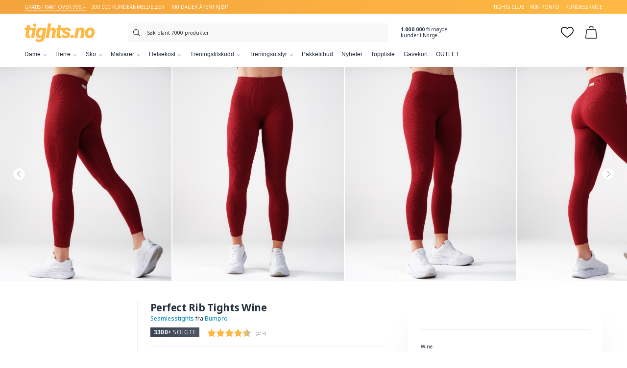

--- FILE ---
content_type: text/html
request_url: https://www.tights.no/butikk/bumpro-perfect-rib-tights-wine/
body_size: 30122
content:
<!DOCTYPE html><html lang="nb-NO" prefix="og: http://ogp.me/ns# product: https://ogp.me/ns/product#"><head><meta charset="UTF-8"><meta name="viewport" content="width=device-width, initial-scale=1, user-scalable=no, minimum-scale=1.0, maximum-scale=1.0"><link rel="profile" href="http://gmpg.org/xfn/11"><link rel="pingback" href=""> <script>window.dataLayer = window.dataLayer || [];
		function gtag() { dataLayer.push(arguments); }
		gtag('consent', 'default', {
			'ad_user_data': 'denied',
			'ad_personalization': 'denied',
			'ad_storage': 'denied',
			'analytics_storage': 'denied',
			'wait_for_update': 500,
		});</script> <script id="CookieConsent" src="https://policy.app.cookieinformation.com/uc.js" data-culture="NO" data-gcm-version="2.0" type="text/javascript"></script> <meta name='robots' content='max-image-preview:large' /><title>Bumpro Perfect Rib Tights Wine - tights.no</title><meta name="description" content="Finn alt du trenger av treningstøy, kosttilskudd, lavkarbo, smartmat og treningsutstyr. Stort utvalg av alt innen trening. Rask levering til hele Norge."/><meta name="robots" content="index, follow"/><link rel="canonical" href="https://www.tights.no/butikk/bumpro-perfect-rib-tights-wine/" /><meta property="og:locale" content="nb_NO"><meta property="og:type" content="product"><meta property="og:title" content="Bumpro Perfect Rib Tights Wine - tights.no"><meta property="og:description" content="Finn alt du trenger av treningstøy, kosttilskudd, lavkarbo, smartmat og treningsutstyr. Stort utvalg av alt innen trening. Rask levering til hele Norge."><meta property="og:url" content="https://www.tights.no/butikk/bumpro-perfect-rib-tights-wine/"><meta property="og:site_name" content="tights.no"><meta property="fb:app_id" content="1583961768493279"><meta property="og:image" content="https://www.tights.no/wp-content/uploads/sites/7/2020/11/7090046133254-127jpg.jpg"><meta property="og:image:secure_url" content="https://www.tights.no/wp-content/uploads/sites/7/2020/11/7090046133254-127jpg.jpg"><meta property="og:image:width" content="950"><meta property="og:image:height" content="1188"><meta property="og:image" content="https://www.tights.no/wp-content/uploads/sites/7/2020/11/7090046133254-124jpg.jpg"><meta property="og:image:secure_url" content="https://www.tights.no/wp-content/uploads/sites/7/2020/11/7090046133254-124jpg.jpg"><meta property="og:image" content="https://www.tights.no/wp-content/uploads/sites/7/2020/11/7090046133254-133jpg.jpg"><meta property="og:image:secure_url" content="https://www.tights.no/wp-content/uploads/sites/7/2020/11/7090046133254-133jpg.jpg"><meta property="og:image" content="https://www.tights.no/wp-content/uploads/sites/7/2020/11/7090046133254-130jpg.jpg"><meta property="og:image:secure_url" content="https://www.tights.no/wp-content/uploads/sites/7/2020/11/7090046133254-130jpg.jpg"><meta property="og:image" content="https://www.tights.no/wp-content/uploads/sites/7/2020/11/7090046133254-132jpg.jpg"><meta property="og:image:secure_url" content="https://www.tights.no/wp-content/uploads/sites/7/2020/11/7090046133254-132jpg.jpg"><meta property="og:image" content="https://www.tights.no/wp-content/uploads/sites/7/2020/11/7090046133254-129jpg.jpg"><meta property="og:image:secure_url" content="https://www.tights.no/wp-content/uploads/sites/7/2020/11/7090046133254-129jpg.jpg"><meta property="og:image" content="https://www.tights.no/wp-content/uploads/sites/7/2020/11/7090046133254-128jpg.jpg"><meta property="og:image:secure_url" content="https://www.tights.no/wp-content/uploads/sites/7/2020/11/7090046133254-128jpg.jpg"><meta property="og:image" content="https://www.tights.no/wp-content/uploads/sites/7/2020/11/7090046133254-125jpg.jpg"><meta property="og:image:secure_url" content="https://www.tights.no/wp-content/uploads/sites/7/2020/11/7090046133254-125jpg.jpg"><meta property="og:image" content="https://www.tights.no/wp-content/uploads/sites/7/2020/11/7090046133254-136jpg.jpg"><meta property="og:image:secure_url" content="https://www.tights.no/wp-content/uploads/sites/7/2020/11/7090046133254-136jpg.jpg"><meta property="og:image" content="https://www.tights.no/wp-content/uploads/sites/7/2020/11/7090046133254-135jpg.jpg"><meta property="og:image:secure_url" content="https://www.tights.no/wp-content/uploads/sites/7/2020/11/7090046133254-135jpg.jpg"><meta property="product:brand" content="Bumpro"><meta property="product:price:currency" content="NOK"><meta name="twitter:card" content="summary_large_image"><meta name="twitter:title" content="Bumpro Perfect Rib Tights Wine - tights.no"><meta name="twitter:description" content="Finn alt du trenger av treningstøy, kosttilskudd, lavkarbo, smartmat og treningsutstyr. Stort utvalg av alt innen trening. Rask levering til hele Norge."><meta name="twitter:site" content="@tights_no"><meta name="twitter:image" content="https://www.tights.no/wp-content/uploads/sites/7/2020/11/7090046133254-127jpg.jpg"> <script type="application/ld+json">{"@context":"https:\/\/schema.org\/","@graph":[{"@type":"BreadcrumbList","itemListElement":[{"@type":"ListItem","position":1,"item":{"name":"Home","@id":"https:\/\/www.tights.no"}},{"@type":"ListItem","position":2,"item":{"name":"Kl\u00e6r til Dame","@id":"https:\/\/www.tights.no\/kategori\/treningsklaer\/"}},{"@type":"ListItem","position":3,"item":{"name":"Tights og leggings","@id":"https:\/\/www.tights.no\/kategori\/treningsklaer\/tights\/"}},{"@type":"ListItem","position":4,"item":{"name":"Seamlesstights","@id":"https:\/\/www.tights.no\/kategori\/treningsklaer\/tights\/seamlesstights\/"}},{"@type":"ListItem","position":5,"item":{"name":"Bumpro Perfect Rib Tights Wine","@id":"https:\/\/www.tights.no\/butikk\/bumpro-perfect-rib-tights-wine\/"}}]}]}</script> <meta name="google-site-verification" content="ZeFtE-3loDIyR-XwX-FmBwyzcShLm5xo3dcoSPLvZzE" />  <script data-cfasync="false" data-pagespeed-no-defer>var gtm4wp_datalayer_name = "dataLayer";
	var dataLayer = dataLayer || [];
	const gtm4wp_use_sku_instead = false;
	const gtm4wp_currency = 'NOK';
	const gtm4wp_product_per_impression = 10;
	const gtm4wp_clear_ecommerce = false;</script> <link rel='stylesheet' id='wp-block-library-css' href='https://www.tights.no/wp-content/cache/busting/7/wp/wp-includes/css/dist/block-library/style.min-1649151003.css' type='text/css' media='all' /><style id='login-with-vipps-login-with-vipps-button-style-inline-css' type='text/css'>.vipps-button .block-editor-rich-text__editable{padding:0 3px}.continue-with-vipps-wrapper.center-block .button.continue-with-vipps{margin:0 auto;width:100%}.continue-with-vipps-wrapper{display:inline-block}.continue-with-vipps-wrapper a.button.continue-with-vipps img{display:inline;height:2ex;margin:0 2px;max-width:100%;vertical-align:text-bottom}.continue-with-vipps-wrapper a.button.continue-with-vipps:hover img{opacity:.9}.continue-with-vipps-wrapper a.button.continue-with-vipps.disabled img{opacity:.7}.continue-with-vipps-wrapper a.button.continue-with-vipps{background-color:#ff5b24;border:0;border-radius:5px;box-sizing:border-box;color:#fff;cursor:pointer;display:inline-block;font-size:22px;font-weight:400;height:48px;line-height:48px;padding:0;text-align:center}.continue-with-vipps-wrapper.inline a.button.continue-with-vipps{font-size:1em;font-weight:500;height:auto;line-height:2em;padding:5px 10px 4px}.continue-with-vipps-wrapper a.button.continue-with-vipps:focus{outline:0}#continue-with-vipps-wrapper a.button.continue-with-vipps:active,.continue-with-vipps-wrapper a.button.continue-with-vipps:active{border:0}.mobilepay-background{background-color:#5a78ff!important}.vipps-background{background-color:#ff5b24!important}</style><link data-minify="1" rel='stylesheet' id='wc-blocks-vendors-style-css' href='https://www.tights.no/wp-content/cache/min/7/wp-content/plugins/woocommerce/packages/woocommerce-blocks/build/wc-blocks-vendors-style-0a700136cd8f08c7071110587280202d.css' type='text/css' media='all' /><link data-minify="1" rel='stylesheet' id='wc-blocks-style-css' href='https://www.tights.no/wp-content/cache/min/7/wp-content/plugins/woocommerce/packages/woocommerce-blocks/build/wc-blocks-style-ff222411b71c352301ca616f2f31eb2e.css' type='text/css' media='all' /><style id='woocommerce-inline-inline-css' type='text/css'>.woocommerce form .form-row .required{visibility:visible}</style><link data-minify="1" rel='stylesheet' id='nhg-add-to-cart-css' href='https://www.tights.no/wp-content/cache/min/7/wp-content/plugins/nhg-add-to-cart/assets/css/add-to-cart-b0c5e2e3850a06d6ddb55bb09d1eb9d7.css' type='text/css' media='all' /><link data-minify="1" rel='stylesheet' id='nhg-benefit-codes-css' href='https://www.tights.no/wp-content/cache/min/7/wp-content/plugins/nhg-benefit-codes/assets/css/frontend-b552400e6e51f5d6b95100e43cc829c8.css' type='text/css' media='all' /><link data-minify="1" rel='stylesheet' id='product-filter-css' href='https://www.tights.no/wp-content/cache/min/7/wp-content/plugins/nhg-filter-products/assets/css/product-filter-66517a36f7d33e03c318d27c8fe044ea.css' type='text/css' media='all' /><link data-minify="1" rel='stylesheet' id='nhg-gutenberg-extension-css' href='https://www.tights.no/wp-content/cache/min/7/wp-content/plugins/nhg-gutenberg-extension/assets/css/styles-a393d7ef8c0508542742bc1c97074273.css' type='text/css' media='all' /><link data-minify="1" rel='stylesheet' id='nhg-image-hotspot-css' href='https://www.tights.no/wp-content/cache/min/7/wp-content/plugins/nhg-image-hotspot/assets/css/image-hotspots-2bace1610918834ac05ef825b9396344.css' type='text/css' media='all' /><link data-minify="1" rel='stylesheet' id='nhg-sync-hub-product-css' href='https://www.tights.no/wp-content/cache/min/7/wp-content/plugins/nhg-sync-hub/assets/css/frontend/product-667b17d9bdb72af01d1f96a8148f937e.css' type='text/css' media='all' /><link data-minify="1" rel='stylesheet' id='nhg-voyado-css' href='https://www.tights.no/wp-content/cache/min/7/wp-content/plugins/nhg-voyado/assets/css/style-1f74b6585f408e2f02c9305d1844dc0e.css' type='text/css' media='all' /><link data-minify="1" rel='stylesheet' id='nhg-add-to-cart-popup-css' href='https://www.tights.no/wp-content/cache/min/7/wp-content/plugins/nhg-add-to-cart-popup/assets/css/style-4f291cf68c7cbf39353e44da8b52a299.css' type='text/css' media='all' /><link data-minify="1" rel='stylesheet' id='nhg-backinstock-css' href='https://www.tights.no/wp-content/cache/min/7/wp-content/plugins/nhg-backinstock/assets/css/nhg-backinstock-d547cec832c16df8571095973f53a07f.css' type='text/css' media='all' /><link data-minify="1" rel='stylesheet' id='nhg-bundle-additional-info-main-css' href='https://www.tights.no/wp-content/cache/min/7/wp-content/plugins/nhg-bundle-additional-info/assets/css/bundle-additional-info-942494e2ca29d99a052c3544cf2071c8.css' type='text/css' media='all' /><link data-minify="1" rel='stylesheet' id='nhg-expiration-date-css' href='https://www.tights.no/wp-content/cache/min/7/wp-content/plugins/nhg-expiration-date/assets/css/nhg-expiration-date-dd230028612c9f615d6b1ad7b08562cd.css' type='text/css' media='all' /><link rel='stylesheet' id='nhglspo-front-product-css' href='https://www.tights.no/wp-content/cache/busting/7/wp-content/plugins/nhg-limited-special-price-offer/assets/css/front-product.min-1682340131.css' type='text/css' media='all' /><link data-minify="1" rel='stylesheet' id='nhg-linked-products-style-css' href='https://www.tights.no/wp-content/cache/min/7/wp-content/plugins/nhg-linked-products/assets/css/frontend-0ef9c565a662c060455d89b385fda88a.css' type='text/css' media='all' /><link data-minify="1" rel='stylesheet' id='nhg-lipscore-integration-css' href='https://www.tights.no/wp-content/cache/min/7/wp-content/plugins/nhg-lipscore/assets/css/lipscore-integration-d0ee18e52ddeb644abc6f1b55a0e1b25.css' type='text/css' media='all' /><link data-minify="1" rel='stylesheet' id='nhg-menu-icons-css' href='https://www.tights.no/wp-content/cache/min/7/wp-content/plugins/nhg-menu-icons/assets/css/nhg-menu-icons-5b0aa9cccab8c288edca54a49cfc944b.css' type='text/css' media='all' /><link data-minify="1" rel='stylesheet' id='nhg-product-attributes-css' href='https://www.tights.no/wp-content/cache/min/7/wp-content/plugins/nhg-product-attributes/assets/css/product-attributes-4ae52fffb348d9b5fddb9df1cc3ac188.css' type='text/css' media='all' /><link data-minify="1" rel='stylesheet' id='slick-css' href='https://www.tights.no/wp-content/cache/min/7/wp-content/plugins/nhg-product-enhanced-gallery/assets/slick-1.8.1/slick/slick-138db442fd45f5e81e6528b5326aa3ed.css' type='text/css' media='all' /><link data-minify="1" rel='stylesheet' id='slick-theme-css' href='https://www.tights.no/wp-content/cache/min/7/wp-content/plugins/nhg-product-enhanced-gallery/assets/slick-1.8.1/slick/slick-theme-e3731073d59b6972947d78e0941310db.css' type='text/css' media='all' /><link data-minify="1" rel='stylesheet' id='nhg-product-enhanced-gallery-product-frontend-css' href='https://www.tights.no/wp-content/cache/min/7/wp-content/plugins/nhg-product-enhanced-gallery/assets/css/product-frontend-0cb5509a1c82a41ec550573c5c428def.css' type='text/css' media='all' /><link data-minify="1" rel='stylesheet' id='nhg-product-groups-css' href='https://www.tights.no/wp-content/cache/min/7/wp-content/plugins/nhg-product-groups/assets/css/product-groups-c2eb6dc23752f42ec8c15d0e5267094b.css' type='text/css' media='all' /><link data-minify="1" rel='stylesheet' id='nhg-shop-look-style-css' href='https://www.tights.no/wp-content/cache/min/7/wp-content/plugins/nhg-shop-look/assets/css/frontend-d1611953ab6751005013099ac977be8d.css' type='text/css' media='all' /><link data-minify="1" rel='stylesheet' id='nhg-shopping-banner-css' href='https://www.tights.no/wp-content/cache/min/7/wp-content/plugins/nhg-shopping-banner/assets/css/style-cf327e36d43a056edcb6b05be2cf003a.css' type='text/css' media='all' /><link data-minify="1" rel='stylesheet' id='nhg-tag-discount-frontend-css' href='https://www.tights.no/wp-content/cache/min/7/wp-content/plugins/nhg-tag-discount/assets/css/frontend-ab5bd20b90ca818be693a802f036edca.css' type='text/css' media='all' /><style id='nhg-tag-discount-frontend-inline-css' type='text/css'>li.product.nhg-tag-discount-product-rule_12463 .product-img-wrap:before{box-shadow:0 0 0 3px #e1a3a9}.nhg-tag-discount-total-discount-rule_12463 td .amount{color:#e1a3a9}.nhg-tag-discount-badge-rule_12463{background-color:#e1a3a9;color:#fff}.nhg-tag-discount-cart-badge-rule_12463{background-color:#e1a3a9;color:#fff}</style><link data-minify="1" rel='stylesheet' id='nhg-three-for-two-css' href='https://www.tights.no/wp-content/cache/min/7/wp-content/plugins/nhg-three-for-two/assets/css/nhg-three-for-two-b69870d6a9cc3fe4d91df43489603ff5.css' type='text/css' media='all' /><style id='nhg-three-for-two-inline-css' type='text/css'>li.product.product-three-for-two .product-img-wrap:before{box-shadow:0 0 0 3px #ffe0e3}.three-for-two-badge{background-color:#ffe0e3;color:#000}.woocommerce-cart .total-three-for-two-discount td .amount{color:#ffe0e3}.three-for-two-cart-title{background-color:#ffe0e3;color:#000}</style><link data-minify="1" rel='stylesheet' id='nhg-two-for-one-css' href='https://www.tights.no/wp-content/cache/min/7/wp-content/plugins/nhg-two-for-one/assets/css/nhg-two-for-one-8b34b681eaf533b83789ec41a86e8b91.css' type='text/css' media='all' /><style id='nhg-two-for-one-inline-css' type='text/css'>li.product.product-two-for-one .product-img-wrap:before{box-shadow:0 0 0 3px #FFF6CB}.two-for-one-badge{background-color:#FFF6CB;color:#262F3E}.woocommerce-cart .total-two-for-one-discount td .amount{color:#FFF6CB}.two-for-one-cart-title{background-color:#FFF6CB;color:#262F3E}</style><link data-minify="1" rel='stylesheet' id='nhg-typesense-autocomplete-css' href='https://www.tights.no/wp-content/cache/min/7/wp-content/plugins/nhg-typesense-search/assets/css/autocomplete-5961978f8aca809eef11add41fc9a509.css' type='text/css' media='all' /><link data-minify="1" rel='stylesheet' id='nhg-wishlist-css' href='https://www.tights.no/wp-content/cache/min/7/wp-content/plugins/nhg-wishlist/assets/css/styles-cb0d188ec3859fd73ca7ac6056250fd1.css' type='text/css' media='all' /><link data-minify="1" rel='stylesheet' id='nhg-wishlist-modal-css' href='https://www.tights.no/wp-content/cache/min/7/wp-content/plugins/nhg-wishlist/assets/css/modal-4e00d2da0f802b21907950d033b58174.css' type='text/css' media='all' /><link data-minify="1" rel='stylesheet' id='nhg-x-for-y-deals-frontend-css' href='https://www.tights.no/wp-content/cache/min/7/wp-content/plugins/nhg-x-for-y-deals/assets/css/frontend-4fade917b2355ffb06ed6fa7448e68d6.css' type='text/css' media='all' /><style id='nhg-x-for-y-deals-frontend-inline-css' type='text/css'>li.product.nhg-pick-and-mix-product .product-img-wrap:before{box-shadow:0 0 0 3px #6c1bd6}.nhg-pick-and-mix-total-discount td .amount{color:#6c1bd6}li.product.nhg-x-for-y-deal-product-4_3_11292 .product-img-wrap:before{box-shadow:0 0 0 3px #ffe9af}.nhg-x-for-y-deal-total-discount-4_3_11292 td .amount{color:#ffe9af}.nhg-x-for-y-deal-badge-4_3_11292{background-color:#ffe9af;color:#262f3e}.nhg-x-for-y-deal-cart-badge-4_3_11292{background-color:#ffe9af;color:#262f3e}li.product.nhg-x-for-y-deal-product-7_5_11293 .product-img-wrap:before{box-shadow:0 0 0 3px #ffe9af}.nhg-x-for-y-deal-total-discount-7_5_11293 td .amount{color:#ffe9af}.nhg-x-for-y-deal-badge-7_5_11293{background-color:#ffe9af;color:#262f3e}.nhg-x-for-y-deal-cart-badge-7_5_11293{background-color:#ffe9af;color:#262f3e}li.product.nhg-x-for-y-deal-product-10_7_11294 .product-img-wrap:before{box-shadow:0 0 0 3px #ffb923}.nhg-x-for-y-deal-total-discount-10_7_11294 td .amount{color:#ffb923}.nhg-x-for-y-deal-badge-10_7_11294{background-color:#ffb923;color:#262f3e}.nhg-x-for-y-deal-cart-badge-10_7_11294{background-color:#ffb923;color:#262f3e}</style><link data-minify="1" rel='stylesheet' id='brands-styles-css' href='https://www.tights.no/wp-content/cache/min/7/wp-content/plugins/woocommerce-brands/assets/css/style-68bc846d34335830fcf26fbd234ba42a.css' type='text/css' media='all' /><link data-minify="1" rel='stylesheet' id='instabox-style-css' href='https://www.tights.no/wp-content/cache/min/7/wp-content/plugins/instabox-for-woocommerce/assets/css/instabox-for-woocommerce-26c44a8a01b2454ae18ffe71c2303026.css' type='text/css' media='all' /><link data-minify="1" rel='stylesheet' id='uikit-css' href='https://www.tights.no/wp-content/cache/min/7/wp-content/themes/proto/uikit/css/uikit-e66005449d6ded8b140ded06d2c8bbb3.css' type='text/css' media='all' /><link data-minify="1" rel='stylesheet' id='style-css' href='https://www.tights.no/wp-content/cache/min/7/wp-content/themes/tights2/css/theme-d82ab10bc4e7efd60b4e7dd6bb7985d0.css' type='text/css' media='all' /><link data-minify="1" rel='stylesheet' id='login-with-vipps-css' href='https://www.tights.no/wp-content/cache/min/7/wp-content/plugins/login-with-vipps/css/login-with-vipps-62e3a1219658609781215dc5e37d8068.css' type='text/css' media='all' /><style id='login-with-vipps-inline-css' type='text/css'>.woocommerce-MyAccount-navigation ul li.woocommerce-MyAccount-navigation-link--vipps a::before{background-image:url(https://www.tights.no/wp-content/plugins/login-with-vipps/img/vmp-logo.png)}</style><link data-minify="1" rel='stylesheet' id='select2-css' href='https://www.tights.no/wp-content/cache/min/7/wp-content/plugins/woocommerce/assets/css/select2-6772612d22bf91d79237175975648e4b.css' type='text/css' media='all' /><link data-minify="1" rel='stylesheet' id='nhg-product-enhanced-selects-css' href='https://www.tights.no/wp-content/cache/min/7/wp-content/plugins/nhg-product-enhanced-selects/assets/css/product-057a77a4f3eb7f5e5ebb6776596e7b1b.css' type='text/css' media='all' /><link data-minify="1" rel='stylesheet' id='vipps-gw-css' href='https://www.tights.no/wp-content/cache/min/7/wp-content/plugins/woo-vipps/css/vipps-6eea2059de6989356845a87498d3b51a.css' type='text/css' media='all' /><link data-minify="1" rel='stylesheet' id='nhg-reward-club-css' href='https://www.tights.no/wp-content/cache/min/7/wp-content/plugins/nhg-reward-club/assets/css/styles-6e1b8bc5f61f7ce5d12a0e9aadacf10f.css' type='text/css' media='all' /><style id='nhg-reward-club-inline-css' type='text/css'>:root{--reward:rgb(247,135,89)}.price.rewardclub-price del::after{content:" "!important}.rewardclub-product .price.wc-price del::after{content:" "!important}.rewardclub-product-simple-design .price.wc-price del::after{content:" "}.ais-hits--item .rewardclub-price del::after{content:" "}.rewardclub-product .price.wc-price ins::after{content:" medlem"!important}.rewardclub-product-simple-design .price.wc-price ins::after{content:" medlem"}.ais-hits--item .rewardclub-price ins::after{content:" medlem"!important}</style><link data-minify="1" rel='stylesheet' id='nhg-free-shipping-progressbar-css' href='https://www.tights.no/wp-content/cache/min/7/wp-content/plugins/nhg-free-shipping-progressbar/assets/css/style-bf09153c1d7763390f07a5d576dbd1e5.css' type='text/css' media='all' /><link data-minify="1" rel='stylesheet' id='lipscore-styles-css' href='https://www.tights.no/wp-content/cache/min/7/wp-content/plugins/lipscore/assets/css/widget-83ce17fd578d1534f7815584250c5099.css' type='text/css' media='all' /> <script type="text/template" id="tmpl-variation-template"><div class="woocommerce-variation-description">{{{ data.variation.variation_description }}}</div>
	<div class="woocommerce-variation-price">{{{ data.variation.price_html }}}</div>
	<div class="woocommerce-variation-availability">{{{ data.variation.availability_html }}}</div></script> <script type="text/template" id="tmpl-unavailable-variation-template"><p>Beklager, dette produktet er ikke tilgjengelig. Vennligst velg en annen kombinasjon.</p></script> <script type='text/javascript' src='https://www.tights.no/wp-content/cache/busting/7/wp/wp-includes/js/jquery/jquery.min-1649151003.js' id='jquery-core-js'></script> <script data-minify="1" type='text/javascript' src='https://www.tights.no/wp-content/cache/min/7/wp-content/plugins/gift-up/view/giftup-cart-102ade78952e628e6ccf434538b662d0.js' id='giftup-cart-script-js'></script> <script>(function(i,s,o,g,r,a,m){i['RedealObject']=r;i[r]=i[r]||function(){(i[r].q=i[r].q||[]).push(arguments)},i[r].l=1*new Date();a=s.createElement(o),m=s.getElementsByTagName(o)[0];a.async=1;a.src=g;m.parentNode.insertBefore(a,m)})(window, document, 'script', 'https://static.redeal.se/widget/js/redeal.js', 'redeal');

							
				window.addEventListener('CookieInformationConsentSubmitted', function () {
					if ( window.CookieInformation.getConsentGivenFor('cookie_cat_marketing') ) {
						redeal('cornerwidget');
					}
				});</script>   <script data-cfasync="false" data-pagespeed-no-defer type="text/javascript">var dataLayer_content = {"pagePostType":"product","pagePostType2":"single-product","customerTotalOrders":0,"customerTotalOrderValue":0,"customerFirstName":"","customerLastName":"","customerBillingFirstName":"","customerBillingLastName":"","customerBillingCompany":"","customerBillingAddress1":"","customerBillingAddress2":"","customerBillingCity":"","customerBillingState":"","customerBillingPostcode":"","customerBillingCountry":"","customerBillingEmail":"","customerBillingEmailHash":"","customerBillingPhone":"","customerShippingFirstName":"","customerShippingLastName":"","customerShippingCompany":"","customerShippingAddress1":"","customerShippingAddress2":"","customerShippingCity":"","customerShippingState":"","customerShippingPostcode":"","customerShippingCountry":"","cartContent":{"totals":{"applied_coupons":[],"discount_total":0,"subtotal":0,"total":0},"items":[]},"productRatingCounts":[],"productAverageRating":0,"productReviewCount":0,"productType":"variable","productIsVariable":1};
	dataLayer.push( dataLayer_content );</script> <script data-cfasync="false">(function(w,d,s,l,i){w[l]=w[l]||[];w[l].push({'gtm.start':
new Date().getTime(),event:'gtm.js'});var f=d.getElementsByTagName(s)[0],
j=d.createElement(s),dl=l!='dataLayer'?'&l='+l:'';j.async=true;j.src=
'//www.googletagmanager.com/gtm.js?id='+i+dl;f.parentNode.insertBefore(j,f);
})(window,document,'script','dataLayer','GTM-T5N57K4');</script>  <script data-cfasync="false" type="text/javascript">/* <![CDATA[ */ //<![CDATA[
            window.lipscoreInit = function() {
                lipscore.init({
                    apiKey: "44c2ee5984518c2663d63e29"
                });
            };
            (function() {
                var scr = document.createElement('script'); scr.async = 1; scr.setAttribute("data-cfasync", false);
                scr.charset = "utf-8";
                scr.src = "https://static.lipscore.com/assets/no/lipscore-v1.js";
                document.getElementsByTagName('head')[0].appendChild(scr);
            })();
            //]]> /* ]]> */</script> <style>.price.pdp-price .woocommerce-Price-amount.amount{background:url(https://www.tights.no/wp-content/uploads/sites/7/2022/11/gold-bg2.jpeg) top center;background-size:cover;-webkit-text-fill-color:transparent;-webkit-background-clip:text}</style><noscript><style>.woocommerce-product-gallery{opacity:1!important}</style></noscript><style>a[href="https://www.tights.no/vipps_checkout/"]{-webkit-touch-callout:none}</style><link href="https://fonts.googleapis.com/css?family=Noto+Sans:400,400i,700|Open+Sans:800" rel="stylesheet"><link rel="icon" href="https://www.tights.no/wp-content/uploads/sites/7/2021/08/cropped-favicon-512x512-1-32x32.png" sizes="32x32" /><link rel="icon" href="https://www.tights.no/wp-content/uploads/sites/7/2021/08/cropped-favicon-512x512-1-192x192.png" sizes="192x192" /><link rel="apple-touch-icon" href="https://www.tights.no/wp-content/uploads/sites/7/2021/08/cropped-favicon-512x512-1-180x180.png" /><meta name="msapplication-TileImage" content="https://www.tights.no/wp-content/uploads/sites/7/2021/08/cropped-favicon-512x512-1-270x270.png" /><style type="text/css" id="wp-custom-css">.extra-mobile-button{display:none}.banner-position-relative{z-index:1}</style><noscript><style id="rocket-lazyload-nojs-css">.rll-youtube-player,[data-lazy-src]{display:none!important}</style></noscript></head><body class="product-template-default single single-product postid-2442604 wp-embed-responsive theme-proto woocommerce woocommerce-page crop crop-4-5 product-style-carousel"> <noscript><iframe src="https://www.googletagmanager.com/ns.html?id=GTM-T5N57K4" height="0" width="0" style="display:none;visibility:hidden" aria-hidden="true"></iframe></noscript><div id="page" class="hfeed site"><header id="masthead" class="site-header style-regular" role="banner"><div class="site-header-userbar"><div class="container"><div class="desktop"><ul class="bullet-points"><li>GRATIS FRAKT OVER 999,–</li><li>300.000 kundeanmeldelser</li><li>100 DAGER ÅPENT KJØP</li></ul><div class="menu-userbar-container"><ul id="menu-userbar" class="menu"><li id="menu-item-11353746" class="menu-item menu-item-type-custom menu-item-object-custom menu-item-11353746"><a href="https://www.tights.no/kampanje/tightsclub/">tights club</a></li><li id="menu-item-828658" class="menu-item menu-item-type-post_type menu-item-object-page menu-item-828658"><a href="https://www.tights.no/min-konto/">Min konto</a></li><li id="menu-item-828659" class="menu-item menu-item-type-post_type menu-item-object-page menu-item-828659"><a href="https://www.tights.no/kundeservice/">Kundeservice</a></li></ul></div></div><div class="mobile"> GRATIS FRAKT OVER 999,– <span class="right">300.000 kundeanmeldelser</span></div></div></div><div class="site-header-topbar"><div class="container"><div><div class="site-branding"> <a href="https://www.tights.no/" id="site-logo" class="site-logo-link" rel="home" itemprop="url"> <img src="https://www.tights.no/wp-content/themes/tights2/img/logo4.svg" class="site-logo" alt="tights.no" itemprop="logo" /> </a></div><div class="header-buttons"> <button class="header-button header-button-toggle mobile" id="header-button-nav" data-nav-location="handheld-navigation" aria-controls="primary-navigation" aria-expanded="false"> <svg class="icon svg-icon" xmlns="http://www.w3.org/2000/svg" viewBox="0 0 24 24"><defs><style>.a{fill:none;stroke:#000;stroke-linecap:round;stroke-linejoin:round;stroke-width:1.5px}</style></defs><line class="a" x1="2.25" y1="18.003" x2="21.75" y2="18.003"/><line class="a" x1="2.25" y1="12.003" x2="18.75" y2="12.003"/><line class="a" x1="2.25" y1="6.003" x2="21.75" y2="6.003"/></svg> </button> <a class="header-button header-button-cart" href="https://www.tights.no/handlekurv/" title="Se din handlekurv"> <svg class="icon svg-icon" xmlns="http://www.w3.org/2000/svg" viewBox="0 0 24 24"><defs><style>.a{fill:none;stroke:#000;stroke-linecap:round;stroke-linejoin:round;stroke-width:1.5px}</style></defs><path class="a" d="M19.049,6.75H4.936A1.4,1.4,0,0,0,3.5,7.907l-2,13.915A1.357,1.357,0,0,0,2.937,23.25H21.048a1.356,1.356,0,0,0,1.436-1.428l-2-13.915A1.4,1.4,0,0,0,19.049,6.75Z"/><path class="a" d="M15.662,3.807A3.765,3.765,0,0,0,11.976.75h0A3.763,3.763,0,0,0,8.3,3.788"/></svg> <span class="cart-count-fragment"></span> <span class="label">Handlekurv</span> </a><div class="header-wishlist-wrap"> <a class="header-button header-button-wishlist" href="https://www.tights.no/favoritter/" title="Se dine favoritter"> <svg class="icon svg-icon" xmlns="http://www.w3.org/2000/svg" viewBox="0 0 512 512"> <g> <path xmlns="http://www.w3.org/2000/svg" d="m489.864 101.1a130.755 130.755 0 0 0 -60.164-50.89c-28.112-11.8-59.687-13.924-91.309-6.127-28.978 7.146-57.204 22.645-82.391 45.129-25.189-22.486-53.418-37.986-82.4-45.131-31.623-7.8-63.2-5.674-91.312 6.134a130.755 130.755 0 0 0 -60.161 50.9c-15.02 23.744-22.661 52.619-22.097 83.5 2.504 137.285 207.006 262.122 247.976 285.755a16 16 0 0 0 15.989 0c40.974-23.636 245.494-148.495 247.976-285.779.558-30.879-7.086-59.751-22.107-83.491zm-9.887 82.916c-.8 44.388-30.39 96.139-85.563 149.655-51.095 49.558-109.214 86.912-138.414 104.293-29.2-17.378-87.31-54.727-138.4-104.287-55.176-53.512-84.766-105.259-85.576-149.646-.884-48.467 22.539-87.462 62.656-104.313a106.644 106.644 0 0 1 41.511-8.238c36.795 0 75.717 17.812 108.4 51.046a16 16 0 0 0 22.815 0c45.406-46.17 102.85-62.573 149.9-42.811 40.121 16.845 63.547 55.834 62.671 104.298z" fill="#000000" ></path> </g> </svg> <span class="wishlist-count-fragment badge" data-wishlist-amount=""></span> <span class="label">Favoritter</span> </a><div class="wishlist-dropdown hidden"></div></div> <button class="header-button header-button-search" title="Åpne søk"> <svg class="icon svg-icon" xmlns="http://www.w3.org/2000/svg" viewBox="0 0 24 24"><defs><style>.a{fill:none;stroke:#000;stroke-linecap:round;stroke-linejoin:round;stroke-width:1.5px}</style></defs><circle class="a" cx="9.813" cy="9.812" r="9.063" transform="translate(-3.056 4.62) rotate(-23.025)"/><line class="a" x1="16.221" y1="16.22" x2="23.25" y2="23.25"/></svg> <span class="label">Søk</span> </button></div></div><div class="site-search"><form role="search" method="get" class="woocommerce-product-search" action="https://www.tights.no/"> <label class="screen-reader-text" for="woocommerce-product-search-field-0">Søk etter:</label><div class="input-icon-wrap"> <svg class="icon svg-icon" xmlns="http://www.w3.org/2000/svg" viewBox="0 0 24 24"><defs><style>.a{fill:none;stroke:#000;stroke-linecap:round;stroke-linejoin:round;stroke-width:1.5px}</style></defs><circle class="a" cx="9.813" cy="9.812" r="9.063" transform="translate(-3.056 4.62) rotate(-23.025)"/><line class="a" x1="16.221" y1="16.22" x2="23.25" y2="23.25"/></svg> <input type="search" id="woocommerce-product-search-field-0" class="search-field" placeholder="Søk blant 7000 produkter" value="" name="s" title="Søk blant 7000 produkter" /></div> <input type="hidden" name="post_type" value="product" /></form><div id="nhg-typesense-autocomplete-1" class="nhg-typesense-autocomplete-search hidden" data-search_url="https://www.tights.no/?s=" data-placeholder="Søk blant 7000 produkter" title="Søk blant 7000 produkter"></div> <script type="text/html" id="tmpl-nhg-typesense-autocomplete-header"><div class="autocomplete-header">
		<div class="autocomplete-header-title">{{{ data.name }}}</div>
		<div class="clear"></div>
	</div></script> <script type="text/html" id="tmpl-nhg-typesense-autocomplete-item"><a class="suggestion-link" href="{{ data.document.permalink }}" title="{{ data.document.name }}">
		<# if ( data.document.thumbnail_url ) { #>
			<img class="suggestion-post-thumbnail" src="{{ data.document.thumbnail_url }}" alt="{{ data.document.name }}">
		<# } #>
		<div class="suggestion-post-attributes">
			<div class="suggestion-post-title">{{{ data.formatted.name }}}</div>
			<div class="suggestion-post-content">{{{ data.formatted.description }}}</div>
		</div>
	</a></script> <script type="text/html" id="tmpl-nhg-typesense-autocomplete-term"><a class="suggestion-link" href="{{ data.document.permalink }}" title="{{ data.document.name }}">
		<span class="suggestion-post-title">
			<# if ( data.document.parent && data.document.parent.length > 0 ) {
				for (var index in data.document.parent) { #>
					{{data.document.parent[index]}}{{' '}}&#62;{{' '}}
				<# }
			} #>
			{{{ data._highlightResult.name.value }}}
		</span>
	</a></script> <script type="text/html" id="tmpl-nhg-typesense-autocomplete-empty"><div class="nhg-typesense-autocomplete-empty">
		Ingen resultater samsvarte med søket ditt <strong class="empty-query">"{{ data.query }}"</strong>
	</div></script> </div><div class="promo desktop"> <span class="text"><b>1.000.000</b> fornøyde<br /> kunder i Norge </span></div><div class="nhg-free-shipping-progressbar" style="color: #0a0a0a" data-shipping-threshold="997" data-shipping-cart-notifications-eligible="&lt;p&gt;Du har &lt;strong&gt;gratis frakt!&lt;/strong&gt; 🤩&lt;/p&gt; " data-shipping-cart-notifications-left="&lt;p&gt;&lt;b class=&quot;highlight&quot;&gt;Tips!&lt;/b&gt; Kjøp for &lt;b&gt;%s&lt;/b&gt; mer og få gratis frakt!&lt;/p&gt; " data-shipping-progress-fill-color="#ffb843" ><div class="fsp-header"><div class="fsp-desc js-progress-desc"></div></div><div class="fsp-progressbar" style="background-color: #ffffff;" ><div class="fsp-progressbar__progress js-progressbar-progress"></div></div></div></div></div><div class="site-header-navbar"><div class="container"><nav id="site-navigation" class="main-navigation" role="navigation" aria-label="Primærmeny"><div class="primary-navigation desktop"><ul id="menu-hovedmeny" class="menu"><li data-len="0" class=" menu-item menu-item-type-taxonomy menu-item-object-product_cat menu_item_parent menu_item_parent"><a href="https://www.tights.no/kategori/treningsklaer/">Dame<svg class="icon svg-icon" id="Regular" xmlns="http://www.w3.org/2000/svg" viewBox="0 0 24 24"><defs><style>.a{fill:none;stroke:#000;stroke-linecap:round;stroke-linejoin:round;stroke-width:1.5px;fill-rule:evenodd}</style></defs><path class="a" d="M23.25,7.311,12.53,18.03a.749.749,0,0,1-1.06,0L.75,7.311"/></svg></a><div class="megaMenu"><div class="container"><div class="menuLft"><ul><li class="section-header">Klær til Dame</li><li class="treningsklaer-old"><a href="https://www.tights.no/kategori/treningsklaer/">Alle kategorier</a></li><li style="display:none;" class="treningsklaer-new"><a href="https://www.tights.no/klaer-dame">Alle kategorier</a></li><li class="treningsklaer-news"><a href="https://www.tights.no/kategori/treningsklaer/?orderby=date">Nyheter</a></li><li><a href="https://www.tights.no/kategori/treningsklaer/tights/">Tights og leggings</a></li><li><a href="https://www.tights.no/kategori/treningsklaer/turtoy/">Turtøy</a></li><li><a href="https://www.tights.no/kategori/treningsklaer/shorts-dame/">Shorts</a></li><li><a href="https://www.tights.no/kategori/treningsklaer/kjoler-og-jumpsuits/">Kjoler og Jumpsuits</a></li><li><a href="https://www.tights.no/kategori/treningsklaer/bukser/">Bukser</a></li><li><a href="https://www.tights.no/kategori/treningsklaer/sports-bh/">Sports-BH</a></li><li><a href="https://www.tights.no/kategori/treningsklaer/topper/">T-skjorter og Topper</a></li><li><a href="https://www.tights.no/kategori/treningsklaer/gensere-og-longsleeves/">Gensere</a></li><li><a href="https://www.tights.no/kategori/treningsklaer/jakker/">Jakker</a></li><li><a href="https://www.tights.no/kategori/treningsklaer/accessories/">Accessories</a></li><li><a href="https://www.tights.no/kategori/treningsklaer/undertoy/">Undertøy</a></li><li><a href="https://www.tights.no/kategori/treningsklaer/badetoy/">Badetøy</a></li><li><a href="https://www.tights.no/kategori/treningsklaer/lopesko/">Løpesko</a></li><li><a href="https://www.tights.no/kategori/treningsklaer/sneakers/">Sneakers</a></li><li><a href="https://www.tights.no/kategori/treningsklaer/treningssko/">Treningssko</a></li><li><a href="https://www.tights.no/kategori/treningsklaer/tursko/">Tursko</a></li></ul></div><div class="menuRgt"></div></div></div></li></li><li data-len="0" class=" menu-item menu-item-type-taxonomy menu-item-object-product_cat menu_item_parent"><a href="https://www.tights.no/kategori/treningsklaer-herre/">Herre<svg class="icon svg-icon" id="Regular" xmlns="http://www.w3.org/2000/svg" viewBox="0 0 24 24"><defs><style>.a{fill:none;stroke:#000;stroke-linecap:round;stroke-linejoin:round;stroke-width:1.5px;fill-rule:evenodd}</style></defs><path class="a" d="M23.25,7.311,12.53,18.03a.749.749,0,0,1-1.06,0L.75,7.311"/></svg></a><div class="megaMenu"><div class="container"><div class="menuLft"><ul><li class="section-header">Klær til herre</li><li class="treningsklaer-herre-old"><a href="https://www.tights.no/kategori/treningsklaer-herre/">Alle kategorier</a></li><li class="treningsklaer-herre-news"><a href="https://www.tights.no/kategori/treningsklaer-herre/?orderby=date">Nyheter</a></li><li><a href="https://www.tights.no/kategori/treningsklaer-herre/bukse-treningsbukse/">Bukse &amp; Treningsbukse</a></li><li><a href="https://www.tights.no/kategori/treningsklaer-herre/treningsgenser-longsleeve/">Longsleeves &amp; Hoodies</a></li><li><a href="https://www.tights.no/kategori/treningsklaer-herre/luer-og-hodeplagg-herre/">Luer &amp; Hodeplagg</a></li><li><a href="https://www.tights.no/kategori/treningsklaer-herre/shorts/">Shorts</a></li><li><a href="https://www.tights.no/kategori/treningsklaer-herre/singlet/">Singlet</a></li><li><a href="https://www.tights.no/kategori/treningsklaer-herre/sokker-treningsklaer-herre/">Sokker</a></li><li><a href="https://www.tights.no/kategori/treningsklaer-herre/t-skjorter-treningsklaer-herre/">T-Skjorter (Herre)</a></li><li><a href="https://www.tights.no/kategori/treningsklaer-herre/tights-treningsklaer-herre/">Tights (herre)</a></li><li><a href="https://www.tights.no/kategori/treningsklaer-herre/jakke/">Jakke</a></li><li><a href="https://www.tights.no/kategori/treningsklaer-herre/turtoy-herre/">Turtøy (Herre)</a></li><li><a href="https://www.tights.no/kategori/treningsklaer-herre/superundertoy-treningsklaer-herre/">Ull/Superundertøy</a></li><li><a href="https://www.tights.no/kategori/treningsklaer-herre/undertoy-treningsklaer-herre/">Undertøy</a></li><li><a href="https://www.tights.no/kategori/treningsklaer-herre/arm-og-legg-sleeves-treningsklaer-herre/">Arm og legg sleeves</a></li><li><a href="https://www.tights.no/kategori/treningsklaer-herre/accessories-treningsklaer-herre/">Accessories</a></li></ul></div><div class="menuRgt"></div></div></div></li><li data-len="0" class=" menu-item menu-item-type-taxonomy menu-item-object-product_cat menu_item_parent"><a href="https://www.tights.no/kategori/sko/">Sko<svg class="icon svg-icon" id="Regular" xmlns="http://www.w3.org/2000/svg" viewBox="0 0 24 24"><defs><style>.a{fill:none;stroke:#000;stroke-linecap:round;stroke-linejoin:round;stroke-width:1.5px;fill-rule:evenodd}</style></defs><path class="a" d="M23.25,7.311,12.53,18.03a.749.749,0,0,1-1.06,0L.75,7.311"/></svg></a><div class="megaMenu"><div class="container"><div class="menuLft"><ul><li class="section-header">Sko</li><li class="sko-old"><a href="https://www.tights.no/kategori/sko/">Alle kategorier</a></li><li class="sko-news"><a href="https://www.tights.no/kategori/sko/?orderby=date">Nyheter</a></li><li><a href="https://www.tights.no/kategori/sko/skopleie-og-tilbehor/">Skopleie og tilbehør</a></li><li><a href="https://www.tights.no/kategori/sko/fritidssko/">Fritidssko</a></li><li><a href="https://www.tights.no/kategori/sko/damesko/">Damesko</a></li><li><a href="https://www.tights.no/kategori/sko/herresko/">Herresko</a></li></ul></div><div class="menuRgt"></div></div></div></li><li data-len="0" class=" menu-item menu-item-type-taxonomy menu-item-object-product_cat menu_item_parent"><a href="https://www.tights.no/kategori/smartmat/">Matvarer<svg class="icon svg-icon" id="Regular" xmlns="http://www.w3.org/2000/svg" viewBox="0 0 24 24"><defs><style>.a{fill:none;stroke:#000;stroke-linecap:round;stroke-linejoin:round;stroke-width:1.5px;fill-rule:evenodd}</style></defs><path class="a" d="M23.25,7.311,12.53,18.03a.749.749,0,0,1-1.06,0L.75,7.311"/></svg></a><div class="megaMenu"><div class="container"><div class="menuLft"><ul><li class="section-header">Matvarer</li><li class="smartmat-old"><a href="https://www.tights.no/kategori/smartmat/">Alle kategorier</a></li><li class="smartmat-news"><a href="https://www.tights.no/kategori/smartmat/?orderby=date">Nyheter</a></li><li><a href="https://www.tights.no/kategori/smartmat/drikke/">Drikke</a></li><li><a href="https://www.tights.no/kategori/smartmat/frokost-mellommaltid/">Frokost &amp; mellommåltid</a></li><li><a href="https://www.tights.no/kategori/smartmat/kostholdsbehov/">Kostholdsbehov</a></li><li><a href="https://www.tights.no/kategori/smartmat/lunsj-og-middag/">Lunsj &amp; middag</a></li><li><a href="https://www.tights.no/kategori/smartmat/notter-fro-mel-torket-frukt/">Nøtter, frø, mel &amp; tørket frukt</a></li><li><a href="https://www.tights.no/kategori/smartmat/oljer/">Oljer</a></li><li><a href="https://www.tights.no/kategori/smartmat/proteinbarer/">Proteinbarer</a></li><li><a href="https://www.tights.no/kategori/smartmat/snacks-godteri-dessert/">Snacks, godteri &amp; dessert</a></li></ul></div><div class="menuRgt"></div></div></div></li><li data-len="0" class=" menu-item menu-item-type-taxonomy menu-item-object-product_cat menu_item_parent"><a href="https://www.tights.no/kategori/sunnhet-helse/">Helsekost<svg class="icon svg-icon" id="Regular" xmlns="http://www.w3.org/2000/svg" viewBox="0 0 24 24"><defs><style>.a{fill:none;stroke:#000;stroke-linecap:round;stroke-linejoin:round;stroke-width:1.5px;fill-rule:evenodd}</style></defs><path class="a" d="M23.25,7.311,12.53,18.03a.749.749,0,0,1-1.06,0L.75,7.311"/></svg></a><div class="megaMenu"><div class="container"><div class="menuLft"><ul><li class="section-header">Helsekost</li><li class="sunnhet-helse-old"><a href="https://www.tights.no/kategori/sunnhet-helse/">Alle kategorier</a></li><li class="sunnhet-helse-news"><a href="https://www.tights.no/kategori/sunnhet-helse/?orderby=date">Nyheter</a></li><li><a href="https://www.tights.no/kategori/sunnhet-helse/godt-for-magen/">Godt for magen</a></li><li><a href="https://www.tights.no/kategori/sunnhet-helse/plantebasert-helsekost/">Plantebasert helsekost</a></li><li><a href="https://www.tights.no/kategori/sunnhet-helse/har-negler-hud/">Hår, negler &amp; hud</a></li><li><a href="https://www.tights.no/kategori/sunnhet-helse/kollagen/">Kollagen</a></li><li><a href="https://www.tights.no/kategori/sunnhet-helse/omega-3-fettsyrer/">Omega-3 &amp; fettsyrer</a></li><li><a href="https://www.tights.no/kategori/sunnhet-helse/sovn-stress-avslapning/">Søvn, stress &amp; avslapning</a></li><li><a href="https://www.tights.no/kategori/sunnhet-helse/vitaminer-mineraler/">Vitaminer &amp; mineraler</a></li></ul></div><div class="menuRgt"></div></div></div></li><li data-len="0" class="cat-treningstilskudd menu-item menu-item-type-taxonomy menu-item-object-product_cat menu_item_parent"><a href="https://www.tights.no/kategori/kosttilskudd/">Treningstilskudd<svg class="icon svg-icon" id="Regular" xmlns="http://www.w3.org/2000/svg" viewBox="0 0 24 24"><defs><style>.a{fill:none;stroke:#000;stroke-linecap:round;stroke-linejoin:round;stroke-width:1.5px;fill-rule:evenodd}</style></defs><path class="a" d="M23.25,7.311,12.53,18.03a.749.749,0,0,1-1.06,0L.75,7.311"/></svg></a><div class="megaMenu"><div class="container"><div class="menuLft"><ul><li class="section-header">Treningstilskudd</li><li class="kosttilskudd-old"><a href="https://www.tights.no/kategori/kosttilskudd/">Alle kategorier</a></li><li class="kosttilskudd-news"><a href="https://www.tights.no/kategori/kosttilskudd/?orderby=date">Nyheter</a></li><li><a href="https://www.tights.no/kategori/kosttilskudd/energi-utholdenhet/">Energi &amp; utholdenhet</a></li><li><a href="https://www.tights.no/kategori/kosttilskudd/protein-styrke/">Protein &amp; styrke</a></li><li><a href="https://www.tights.no/kategori/kosttilskudd/fettforbrenning-vekthjelp/">Fettforbrenning &amp; vekthjelp</a></li><li><a href="https://www.tights.no/kategori/kosttilskudd/shakere/">Shakere &amp; flasker</a></li></ul></div><div class="menuRgt"></div></div></div></li><li data-len="0" class=" menu-item menu-item-type-taxonomy menu-item-object-product_cat menu_item_parent"><a href="https://www.tights.no/kategori/treningsutstyr/">Treningsutstyr<svg class="icon svg-icon" id="Regular" xmlns="http://www.w3.org/2000/svg" viewBox="0 0 24 24"><defs><style>.a{fill:none;stroke:#000;stroke-linecap:round;stroke-linejoin:round;stroke-width:1.5px;fill-rule:evenodd}</style></defs><path class="a" d="M23.25,7.311,12.53,18.03a.749.749,0,0,1-1.06,0L.75,7.311"/></svg></a><div class="megaMenu"><div class="container"><div class="menuLft"><ul><li class="section-header">Treningsutstyr</li><li class="treningsutstyr-old"><a href="https://www.tights.no/kategori/treningsutstyr/">Alle kategorier</a></li><li class="treningsutstyr-news"><a href="https://www.tights.no/kategori/treningsutstyr/?orderby=date">Nyheter</a></li><li><a href="https://www.tights.no/kategori/treningsutstyr/foam-roller/">Foamrollers &amp; Massasje</a></li><li><a href="https://www.tights.no/kategori/treningsutstyr/treningshansker-treningsbelter/">Hansker, Belter &amp; Reimer</a></li><li><a href="https://www.tights.no/kategori/treningsutstyr/hantler-og-manualer/">Hantler &amp; Manualer</a></li><li><a href="https://www.tights.no/kategori/treningsutstyr/hjemmetrening/">Hjemmetrening</a></li><li><a href="https://www.tights.no/kategori/treningsutstyr/hoppetau/">Hoppetau &amp; Ringer</a></li><li><a href="https://www.tights.no/kategori/treningsutstyr/kettlebells/">Kettlebells</a></li><li><a href="https://www.tights.no/kategori/treningsutstyr/treningsmatter/">Matter &amp; Underlag</a></li><li><a href="https://www.tights.no/kategori/treningsutstyr/mobilitet-skadeforebygging/">Mobilitet &amp; Skadeforebygging</a></li><li><a href="https://www.tights.no/kategori/treningsutstyr/pulsklokke-skritteller/">Pulsklokke &amp; Skritteller</a></li><li><a href="https://www.tights.no/kategori/treningsutstyr/stepmaskiner/">Stepkasser</a></li><li><a href="https://www.tights.no/kategori/treningsutstyr/treningsstrikker/">Treningsstrikker</a></li><li><a href="https://www.tights.no/kategori/treningsutstyr/styrketrening/">Styrketrening</a></li><li><a href="https://www.tights.no/kategori/treningsutstyr/tilbehor-styrketrening/">Treningstilbehør</a></li><li><a href="https://www.tights.no/kategori/treningsutstyr/vektvester/">Vektvester</a></li></ul></div><div class="menuRgt"></div></div></div></li><li data-len="0" class=" menu-item menu-item-type-custom menu-item-object-custom "><a href="https://www.tights.no/kampanje/pakketilbud/">Pakketilbud</a></li><li data-len="0" class=" menu-item menu-item-type-post_type menu-item-object-campaign "><a href="https://www.tights.no/kampanje/nyheter/">Nyheter</a></li><li data-len="0" class=" menu-item menu-item-type-post_type menu-item-object-campaign "><a href="https://www.tights.no/kampanje/toppliste/">Toppliste</a></li><li data-len="0" class=" menu-item menu-item-type-custom menu-item-object-custom "><a href="https://www.tights.no/gavekort/">Gavekort</a></li><li data-len="0" class=" menu-item menu-item-type-custom menu-item-object-custom "><a href="https://www.tights.no/kampanje/outleten/">OUTLET</a></li></ul></div><div id="handheld-navigation"><div id="handheld-action-back"> <svg class="icon svg-icon" id="Regular" xmlns="http://www.w3.org/2000/svg" viewBox="0 0 24 24"><defs><style>.a{fill:none;stroke:#000;stroke-linecap:round;stroke-linejoin:round;stroke-width:1.5px;fill-rule:evenodd}</style></defs><path class="a" d="M16.25,23.25,5.53,12.53a.749.749,0,0,1,0-1.06L16.25.75"/></svg></div><div id="handheld-action-close"> <svg class="icon svg-icon" xmlns="http://www.w3.org/2000/svg" viewBox="0 0 24 24"><defs><style>.a{fill:none;stroke:#000;stroke-linecap:round;stroke-linejoin:round;stroke-width:1.5px}</style></defs><line class="a" x1="0.75" y1="23.249" x2="23.25" y2="0.749"/><line class="a" x1="23.25" y1="23.249" x2="0.75" y2="0.749"/></svg></div><div class="handheld-navigation-sidepanel"><div class="handheld-navigation-head"> <a href="/"><img src="https://www.tights.no/wp-content/themes/tights2/img/logo3.svg" class="site-logo" alt="tights.no" itemprop="logo" /></a></div><div class="handheld-navigation-body"><div class="menu-mobilmeny-container"><ul id="menu-mobilmeny" class="nhg-nav"><li id="menu-item-207070" class=" menu-item menu-item-type-taxonomy menu-item-object-product_cat nhg-parent" data-nhg-nesting><svg class="icon svg-icon" id="Regular" xmlns="http://www.w3.org/2000/svg" viewBox="0 0 24 24"><defs><style>.a{fill:none;stroke:#000;stroke-linecap:round;stroke-linejoin:round;stroke-width:1.5px;fill-rule:evenodd}</style></defs><path class="a" d="M5.5.75,16.22,11.47a.749.749,0,0,1,0,1.06L5.5,23.25"/></svg><a href="https://www.tights.no/kategori/treningsklaer/"><img class="menu-item-icon" src="data:image/svg+xml,%3Csvg%20xmlns='http://www.w3.org/2000/svg'%20viewBox='0%200%200%200'%3E%3C/svg%3E" alt="" data-lazy-src="https://www.tights.no/wp-content/uploads/sites/7/2023/06/dame-meny-bildepng.png"><noscript><img class="menu-item-icon" src="https://www.tights.no/wp-content/uploads/sites/7/2023/06/dame-meny-bildepng.png" alt=""></noscript>Dame</a></li><ul class="nhg-nav-sub"><li class="treningsklaer-old"><a href="https://www.tights.no/kategori/treningsklaer/">Alle kategorier</a></li><li style="display: none;" class="treningsklaer-new"><a href="https://www.tights.no/klaer-dame">Alle kategorier</a></li><li class="treningsklaer-news"><a href="https://www.tights.no/kategori/treningsklaer/?orderby=date"><img class="menu-item-icon" src="data:image/svg+xml,%3Csvg%20xmlns='http://www.w3.org/2000/svg'%20viewBox='0%200%200%200'%3E%3C/svg%3E" alt="" data-lazy-src="https://www.tights.no/wp-content/uploads/sites/7/2023/06/nyheter-meny-bildepng.png"><noscript><img class="menu-item-icon" src="https://www.tights.no/wp-content/uploads/sites/7/2023/06/nyheter-meny-bildepng.png" alt=""></noscript>Nyheter</a></li><li class="nhg-parent" data-nhg-nesting><svg class="icon svg-icon" id="Regular" xmlns="http://www.w3.org/2000/svg" viewBox="0 0 24 24"><defs><style>.a{fill:none;stroke:#000;stroke-linecap:round;stroke-linejoin:round;stroke-width:1.5px;fill-rule:evenodd}</style></defs><path class="a" d="M5.5.75,16.22,11.47a.749.749,0,0,1,0,1.06L5.5,23.25"/></svg><a href="https://www.tights.no/kategori/treningsklaer/tights/"><img class="sub-menu-item-icon" style="max-width: 35px; margin-right: 5px;" src="data:image/svg+xml,%3Csvg%20xmlns='http://www.w3.org/2000/svg'%20viewBox='0%200%200%200'%3E%3C/svg%3E" alt="" data-lazy-src="https://www.tights.no/wp-content/uploads/sites/7/2023/06/tights-leggings-meny-bildepng-50x50.png"><noscript><img class="sub-menu-item-icon" style="max-width: 35px; margin-right: 5px;" src="https://www.tights.no/wp-content/uploads/sites/7/2023/06/tights-leggings-meny-bildepng-50x50.png" alt=""></noscript>Tights og leggings</a></li><ul class="nhg-nav-sub"><li><a href="https://www.tights.no/kategori/treningsklaer/tights/7-8-tights/">7/8 tights</a></li><li><a href="https://www.tights.no/kategori/treningsklaer/tights/scrunchtights/">Scrunchtights</a></li><li><a href="https://www.tights.no/kategori/treningsklaer/tights/gravid/">Gravid Tights</a></li><li><a href="https://www.tights.no/kategori/treningsklaer/tights/high-waist-tights/">High-waist Tights</a></li><li><a href="https://www.tights.no/kategori/treningsklaer/tights/kompresjonstights/">Kompresjonstights</a></li><li><a href="https://www.tights.no/kategori/treningsklaer/tights/lopetights/">Løpetights</a></li><li><a href="https://www.tights.no/kategori/treningsklaer/tights/seamlesstights/">Seamlesstights</a></li><li><a href="https://www.tights.no/kategori/treningsklaer/tights/shaping/">Shapingtights</a></li><li><a href="https://www.tights.no/kategori/treningsklaer/tights/treningstights/">Treningstights</a></li><li><a href="https://www.tights.no/kategori/treningsklaer/tights/turtights/">Turtights</a></li><li><a href="https://www.tights.no/kategori/treningsklaer/tights/vintertights/">Vintertights</a></li><li><a href="https://www.tights.no/kategori/treningsklaer/tights/yoga/">Yoga Tights</a></li></ul><li><a href="https://www.tights.no/kategori/treningsklaer/turtoy/"><img class="sub-menu-item-icon" style="max-width: 35px; margin-right: 5px;" src="data:image/svg+xml,%3Csvg%20xmlns='http://www.w3.org/2000/svg'%20viewBox='0%200%200%200'%3E%3C/svg%3E" alt="" data-lazy-src="https://www.tights.no/wp-content/uploads/sites/7/2023/06/turty-meny-bildepng-50x50.png"><noscript><img class="sub-menu-item-icon" style="max-width: 35px; margin-right: 5px;" src="https://www.tights.no/wp-content/uploads/sites/7/2023/06/turty-meny-bildepng-50x50.png" alt=""></noscript>Turtøy</a></li><li class="nhg-parent" data-nhg-nesting><svg class="icon svg-icon" id="Regular" xmlns="http://www.w3.org/2000/svg" viewBox="0 0 24 24"><defs><style>.a{fill:none;stroke:#000;stroke-linecap:round;stroke-linejoin:round;stroke-width:1.5px;fill-rule:evenodd}</style></defs><path class="a" d="M5.5.75,16.22,11.47a.749.749,0,0,1,0,1.06L5.5,23.25"/></svg><a href="https://www.tights.no/kategori/treningsklaer/shorts-dame/"><img class="sub-menu-item-icon" style="max-width: 35px; margin-right: 5px;" src="data:image/svg+xml,%3Csvg%20xmlns='http://www.w3.org/2000/svg'%20viewBox='0%200%200%200'%3E%3C/svg%3E" alt="" data-lazy-src="https://www.tights.no/wp-content/uploads/sites/7/2023/06/shorts-meny-bildepng-50x50.png"><noscript><img class="sub-menu-item-icon" style="max-width: 35px; margin-right: 5px;" src="https://www.tights.no/wp-content/uploads/sites/7/2023/06/shorts-meny-bildepng-50x50.png" alt=""></noscript>Shorts</a></li><ul class="nhg-nav-sub"><li><a href="https://www.tights.no/kategori/treningsklaer/shorts-dame/biker/">Biker</a></li><li><a href="https://www.tights.no/kategori/treningsklaer/shorts-dame/lopeshorts/">Løpeshorts</a></li><li><a href="https://www.tights.no/kategori/treningsklaer/shorts-dame/ribshorts/">Rib Shorts</a></li><li><a href="https://www.tights.no/kategori/treningsklaer/shorts-dame/treningsshorts-shorts-dame/">Treningsshorts</a></li></ul><li class="nhg-parent" data-nhg-nesting><svg class="icon svg-icon" id="Regular" xmlns="http://www.w3.org/2000/svg" viewBox="0 0 24 24"><defs><style>.a{fill:none;stroke:#000;stroke-linecap:round;stroke-linejoin:round;stroke-width:1.5px;fill-rule:evenodd}</style></defs><path class="a" d="M5.5.75,16.22,11.47a.749.749,0,0,1,0,1.06L5.5,23.25"/></svg><a href="https://www.tights.no/kategori/treningsklaer/kjoler-og-jumpsuits/"><img class="sub-menu-item-icon" style="max-width: 35px; margin-right: 5px;" src="data:image/svg+xml,%3Csvg%20xmlns='http://www.w3.org/2000/svg'%20viewBox='0%200%200%200'%3E%3C/svg%3E" alt="" data-lazy-src="https://www.tights.no/wp-content/uploads/sites/7/2023/06/kjoler-jumpsuits-meny-bildepng-50x50.png"><noscript><img class="sub-menu-item-icon" style="max-width: 35px; margin-right: 5px;" src="https://www.tights.no/wp-content/uploads/sites/7/2023/06/kjoler-jumpsuits-meny-bildepng-50x50.png" alt=""></noscript>Kjoler og Jumpsuits</a></li><ul class="nhg-nav-sub"><li><a href="https://www.tights.no/kategori/treningsklaer/kjoler-og-jumpsuits/skjort/">Skjørt</a></li></ul><li class="nhg-parent" data-nhg-nesting><svg class="icon svg-icon" id="Regular" xmlns="http://www.w3.org/2000/svg" viewBox="0 0 24 24"><defs><style>.a{fill:none;stroke:#000;stroke-linecap:round;stroke-linejoin:round;stroke-width:1.5px;fill-rule:evenodd}</style></defs><path class="a" d="M5.5.75,16.22,11.47a.749.749,0,0,1,0,1.06L5.5,23.25"/></svg><a href="https://www.tights.no/kategori/treningsklaer/bukser/"><img class="sub-menu-item-icon" style="max-width: 35px; margin-right: 5px;" src="data:image/svg+xml,%3Csvg%20xmlns='http://www.w3.org/2000/svg'%20viewBox='0%200%200%200'%3E%3C/svg%3E" alt="" data-lazy-src="https://www.tights.no/wp-content/uploads/sites/7/2023/06/bukser-meny-bildepng-50x50.png"><noscript><img class="sub-menu-item-icon" style="max-width: 35px; margin-right: 5px;" src="https://www.tights.no/wp-content/uploads/sites/7/2023/06/bukser-meny-bildepng-50x50.png" alt=""></noscript>Bukser</a></li><ul class="nhg-nav-sub"><li><a href="https://www.tights.no/kategori/treningsklaer/bukser/skibukser/">Skibukser</a></li><li><a href="https://www.tights.no/kategori/treningsklaer/bukser/joggerbukser/">Joggebukser</a></li><li><a href="https://www.tights.no/kategori/treningsklaer/bukser/treningsbukser/">Treningsbukser</a></li><li><a href="https://www.tights.no/kategori/treningsklaer/bukser/turbukser/">Turbukser</a></li><li><a href="https://www.tights.no/kategori/treningsklaer/bukser/vinterbukser/">Vinterbukser</a></li></ul><li class="nhg-parent" data-nhg-nesting><svg class="icon svg-icon" id="Regular" xmlns="http://www.w3.org/2000/svg" viewBox="0 0 24 24"><defs><style>.a{fill:none;stroke:#000;stroke-linecap:round;stroke-linejoin:round;stroke-width:1.5px;fill-rule:evenodd}</style></defs><path class="a" d="M5.5.75,16.22,11.47a.749.749,0,0,1,0,1.06L5.5,23.25"/></svg><a href="https://www.tights.no/kategori/treningsklaer/sports-bh/"><img class="sub-menu-item-icon" style="max-width: 35px; margin-right: 5px;" src="data:image/svg+xml,%3Csvg%20xmlns='http://www.w3.org/2000/svg'%20viewBox='0%200%200%200'%3E%3C/svg%3E" alt="" data-lazy-src="https://www.tights.no/wp-content/uploads/sites/7/2023/06/sports-bh-meny-bildepng-50x50.png"><noscript><img class="sub-menu-item-icon" style="max-width: 35px; margin-right: 5px;" src="https://www.tights.no/wp-content/uploads/sites/7/2023/06/sports-bh-meny-bildepng-50x50.png" alt=""></noscript>Sports-BH</a></li><ul class="nhg-nav-sub"><li><a href="https://www.tights.no/kategori/treningsklaer/sports-bh/gravid-sports-bh/">Gravid / Amme</a></li><li><a href="https://www.tights.no/kategori/treningsklaer/sports-bh/high-impact/">High-Impact</a></li><li><a href="https://www.tights.no/kategori/treningsklaer/sports-bh/lope-bh/">Løpe-BH</a></li><li><a href="https://www.tights.no/kategori/treningsklaer/sports-bh/seamless-bh/">Seamless-BH</a></li><li><a href="https://www.tights.no/kategori/treningsklaer/sports-bh/trenings-bh/">Trenings-BH</a></li></ul><li class="nhg-parent" data-nhg-nesting><svg class="icon svg-icon" id="Regular" xmlns="http://www.w3.org/2000/svg" viewBox="0 0 24 24"><defs><style>.a{fill:none;stroke:#000;stroke-linecap:round;stroke-linejoin:round;stroke-width:1.5px;fill-rule:evenodd}</style></defs><path class="a" d="M5.5.75,16.22,11.47a.749.749,0,0,1,0,1.06L5.5,23.25"/></svg><a href="https://www.tights.no/kategori/treningsklaer/topper/"><img class="sub-menu-item-icon" style="max-width: 35px; margin-right: 5px;" src="data:image/svg+xml,%3Csvg%20xmlns='http://www.w3.org/2000/svg'%20viewBox='0%200%200%200'%3E%3C/svg%3E" alt="" data-lazy-src="https://www.tights.no/wp-content/uploads/sites/7/2023/06/t-skjorte-meny-bildepng-50x50.png"><noscript><img class="sub-menu-item-icon" style="max-width: 35px; margin-right: 5px;" src="https://www.tights.no/wp-content/uploads/sites/7/2023/06/t-skjorte-meny-bildepng-50x50.png" alt=""></noscript>T-skjorter og Topper</a></li><ul class="nhg-nav-sub"><li><a href="https://www.tights.no/kategori/treningsklaer/topper/crop-tops/">Crop Tops</a></li><li><a href="https://www.tights.no/kategori/treningsklaer/topper/gravid-topper/">Gravid</a></li><li><a href="https://www.tights.no/kategori/treningsklaer/topper/skjorter/">Skjorter</a></li><li><a href="https://www.tights.no/kategori/treningsklaer/topper/t-skjorter/">T-skjorter</a></li><li><a href="https://www.tights.no/kategori/treningsklaer/topper/tanks-og-singleter/">Tanks og Singleter</a></li></ul><li class="nhg-parent" data-nhg-nesting><svg class="icon svg-icon" id="Regular" xmlns="http://www.w3.org/2000/svg" viewBox="0 0 24 24"><defs><style>.a{fill:none;stroke:#000;stroke-linecap:round;stroke-linejoin:round;stroke-width:1.5px;fill-rule:evenodd}</style></defs><path class="a" d="M5.5.75,16.22,11.47a.749.749,0,0,1,0,1.06L5.5,23.25"/></svg><a href="https://www.tights.no/kategori/treningsklaer/gensere-og-longsleeves/"><img class="sub-menu-item-icon" style="max-width: 35px; margin-right: 5px;" src="data:image/svg+xml,%3Csvg%20xmlns='http://www.w3.org/2000/svg'%20viewBox='0%200%200%200'%3E%3C/svg%3E" alt="" data-lazy-src="https://www.tights.no/wp-content/uploads/sites/7/2023/06/gensere-meny-bildepng-50x50.png"><noscript><img class="sub-menu-item-icon" style="max-width: 35px; margin-right: 5px;" src="https://www.tights.no/wp-content/uploads/sites/7/2023/06/gensere-meny-bildepng-50x50.png" alt=""></noscript>Gensere</a></li><ul class="nhg-nav-sub"><li><a href="https://www.tights.no/kategori/treningsklaer/gensere-og-longsleeves/sweatshirts/">Sweatshirts</a></li><li><a href="https://www.tights.no/kategori/treningsklaer/gensere-og-longsleeves/fleece/">Fleece</a></li><li><a href="https://www.tights.no/kategori/treningsklaer/gensere-og-longsleeves/hoodie/">Hoodie</a></li><li><a href="https://www.tights.no/kategori/treningsklaer/gensere-og-longsleeves/strikkegenser/">Strikkegenser</a></li><li><a href="https://www.tights.no/kategori/treningsklaer/gensere-og-longsleeves/treningsgensere/">Treningsgensere</a></li></ul><li class="nhg-parent" data-nhg-nesting><svg class="icon svg-icon" id="Regular" xmlns="http://www.w3.org/2000/svg" viewBox="0 0 24 24"><defs><style>.a{fill:none;stroke:#000;stroke-linecap:round;stroke-linejoin:round;stroke-width:1.5px;fill-rule:evenodd}</style></defs><path class="a" d="M5.5.75,16.22,11.47a.749.749,0,0,1,0,1.06L5.5,23.25"/></svg><a href="https://www.tights.no/kategori/treningsklaer/jakker/"><img class="sub-menu-item-icon" style="max-width: 35px; margin-right: 5px;" src="data:image/svg+xml,%3Csvg%20xmlns='http://www.w3.org/2000/svg'%20viewBox='0%200%200%200'%3E%3C/svg%3E" alt="" data-lazy-src="https://www.tights.no/wp-content/uploads/sites/7/2023/06/jakker-meny-bildepng-50x50.png"><noscript><img class="sub-menu-item-icon" style="max-width: 35px; margin-right: 5px;" src="https://www.tights.no/wp-content/uploads/sites/7/2023/06/jakker-meny-bildepng-50x50.png" alt=""></noscript>Jakker</a></li><ul class="nhg-nav-sub"><li><a href="https://www.tights.no/kategori/treningsklaer/jakker/vester/">Vester</a></li><li><a href="https://www.tights.no/kategori/treningsklaer/jakker/treningsjakke/">Treningsjakke</a></li><li><a href="https://www.tights.no/kategori/treningsklaer/jakker/skijakker/">Skijakker</a></li><li><a href="https://www.tights.no/kategori/treningsklaer/jakker/lopejakker/">Løpejakker</a></li><li><a href="https://www.tights.no/kategori/treningsklaer/jakker/regnjakker/">Regnjakker</a></li><li><a href="https://www.tights.no/kategori/treningsklaer/jakker/turjakker/">Turjakker</a></li><li><a href="https://www.tights.no/kategori/treningsklaer/jakker/utejakker/">Utejakker</a></li><li><a href="https://www.tights.no/kategori/treningsklaer/jakker/vinterjakke/">Vinterjakke</a></li></ul><li class="nhg-parent" data-nhg-nesting><svg class="icon svg-icon" id="Regular" xmlns="http://www.w3.org/2000/svg" viewBox="0 0 24 24"><defs><style>.a{fill:none;stroke:#000;stroke-linecap:round;stroke-linejoin:round;stroke-width:1.5px;fill-rule:evenodd}</style></defs><path class="a" d="M5.5.75,16.22,11.47a.749.749,0,0,1,0,1.06L5.5,23.25"/></svg><a href="https://www.tights.no/kategori/treningsklaer/accessories/"><img class="sub-menu-item-icon" style="max-width: 35px; margin-right: 5px;" src="data:image/svg+xml,%3Csvg%20xmlns='http://www.w3.org/2000/svg'%20viewBox='0%200%200%200'%3E%3C/svg%3E" alt="" data-lazy-src="https://www.tights.no/wp-content/uploads/sites/7/2023/06/accesories-meny-bildepng-50x50.png"><noscript><img class="sub-menu-item-icon" style="max-width: 35px; margin-right: 5px;" src="https://www.tights.no/wp-content/uploads/sites/7/2023/06/accesories-meny-bildepng-50x50.png" alt=""></noscript>Accessories</a></li><ul class="nhg-nav-sub"><li><a href="https://www.tights.no/kategori/treningsklaer/accessories/solbriller/">Solbriller</a></li><li><a href="https://www.tights.no/kategori/treningsklaer/accessories/vesker-bagger/">Vesker &amp; bagger</a></li><li><a href="https://www.tights.no/kategori/treningsklaer/accessories/halsogskjerf/">Halser og skjerf</a></li><li><a href="https://www.tights.no/kategori/treningsklaer/accessories/hanskerogvotter/">Hansker og votter</a></li><li><a href="https://www.tights.no/kategori/treningsklaer/accessories/hodeplagg/">Hodeplagg</a></li><li><a href="https://www.tights.no/kategori/treningsklaer/accessories/treningsbager-sekker/">Treningsbager &amp; Sekker</a></li></ul><li class="nhg-parent" data-nhg-nesting><svg class="icon svg-icon" id="Regular" xmlns="http://www.w3.org/2000/svg" viewBox="0 0 24 24"><defs><style>.a{fill:none;stroke:#000;stroke-linecap:round;stroke-linejoin:round;stroke-width:1.5px;fill-rule:evenodd}</style></defs><path class="a" d="M5.5.75,16.22,11.47a.749.749,0,0,1,0,1.06L5.5,23.25"/></svg><a href="https://www.tights.no/kategori/treningsklaer/undertoy/"><img class="sub-menu-item-icon" style="max-width: 35px; margin-right: 5px;" src="data:image/svg+xml,%3Csvg%20xmlns='http://www.w3.org/2000/svg'%20viewBox='0%200%200%200'%3E%3C/svg%3E" alt="" data-lazy-src="https://www.tights.no/wp-content/uploads/sites/7/2023/06/underty-meny-bildepng-50x50.png"><noscript><img class="sub-menu-item-icon" style="max-width: 35px; margin-right: 5px;" src="https://www.tights.no/wp-content/uploads/sites/7/2023/06/underty-meny-bildepng-50x50.png" alt=""></noscript>Undertøy</a></li><ul class="nhg-nav-sub"><li><a href="https://www.tights.no/kategori/treningsklaer/undertoy/basewear/">Basewear</a></li><li><a href="https://www.tights.no/kategori/treningsklaer/undertoy/bh/">BH</a></li><li><a href="https://www.tights.no/kategori/treningsklaer/undertoy/truse/">Truse</a></li><li><a href="https://www.tights.no/kategori/treningsklaer/undertoy/sokker/">Sokker</a></li></ul><li class="nhg-parent" data-nhg-nesting><svg class="icon svg-icon" id="Regular" xmlns="http://www.w3.org/2000/svg" viewBox="0 0 24 24"><defs><style>.a{fill:none;stroke:#000;stroke-linecap:round;stroke-linejoin:round;stroke-width:1.5px;fill-rule:evenodd}</style></defs><path class="a" d="M5.5.75,16.22,11.47a.749.749,0,0,1,0,1.06L5.5,23.25"/></svg><a href="https://www.tights.no/kategori/treningsklaer/badetoy/"><img class="sub-menu-item-icon" style="max-width: 35px; margin-right: 5px;" src="data:image/svg+xml,%3Csvg%20xmlns='http://www.w3.org/2000/svg'%20viewBox='0%200%200%200'%3E%3C/svg%3E" alt="" data-lazy-src="https://www.tights.no/wp-content/uploads/sites/7/2023/06/badety-meny-bildepng-50x50.png"><noscript><img class="sub-menu-item-icon" style="max-width: 35px; margin-right: 5px;" src="https://www.tights.no/wp-content/uploads/sites/7/2023/06/badety-meny-bildepng-50x50.png" alt=""></noscript>Badetøy</a></li><ul class="nhg-nav-sub"><li><a href="https://www.tights.no/kategori/treningsklaer/badetoy/bikini/">Bikini</a></li></ul><li><a href="https://www.tights.no/kategori/treningsklaer/lopesko/">Løpesko</a></li><li><a href="https://www.tights.no/kategori/treningsklaer/sneakers/">Sneakers</a></li><li><a href="https://www.tights.no/kategori/treningsklaer/treningssko/">Treningssko</a></li><li><a href="https://www.tights.no/kategori/treningsklaer/tursko/">Tursko</a></li></ul></li><li id="menu-item-207071" class=" menu-item menu-item-type-taxonomy menu-item-object-product_cat nhg-parent" data-nhg-nesting><svg class="icon svg-icon" id="Regular" xmlns="http://www.w3.org/2000/svg" viewBox="0 0 24 24"><defs><style>.a{fill:none;stroke:#000;stroke-linecap:round;stroke-linejoin:round;stroke-width:1.5px;fill-rule:evenodd}</style></defs><path class="a" d="M5.5.75,16.22,11.47a.749.749,0,0,1,0,1.06L5.5,23.25"/></svg><a href="https://www.tights.no/kategori/treningsklaer-herre/"><img class="menu-item-icon" src="data:image/svg+xml,%3Csvg%20xmlns='http://www.w3.org/2000/svg'%20viewBox='0%200%200%200'%3E%3C/svg%3E" alt="" data-lazy-src="https://www.tights.no/wp-content/uploads/sites/7/2023/06/herre-meny-bildepng.png"><noscript><img class="menu-item-icon" src="https://www.tights.no/wp-content/uploads/sites/7/2023/06/herre-meny-bildepng.png" alt=""></noscript>Herre</a></li><ul class="nhg-nav-sub"><li class="treningsklaer-herre-old"><a href="https://www.tights.no/kategori/treningsklaer-herre/">Alle kategorier</a></li><li class="treningsklaer-herre-news"><a href="https://www.tights.no/kategori/treningsklaer-herre/?orderby=date"><img class="menu-item-icon" src="data:image/svg+xml,%3Csvg%20xmlns='http://www.w3.org/2000/svg'%20viewBox='0%200%200%200'%3E%3C/svg%3E" alt="" data-lazy-src="https://www.tights.no/wp-content/uploads/sites/7/2023/06/nyheter-meny-bildepng.png"><noscript><img class="menu-item-icon" src="https://www.tights.no/wp-content/uploads/sites/7/2023/06/nyheter-meny-bildepng.png" alt=""></noscript>Nyheter</a></li><li><a href="https://www.tights.no/kategori/treningsklaer-herre/bukse-treningsbukse/"><img class="sub-menu-item-icon" style="max-width: 35px; margin-right: 5px;" src="data:image/svg+xml,%3Csvg%20xmlns='http://www.w3.org/2000/svg'%20viewBox='0%200%200%200'%3E%3C/svg%3E" alt="" data-lazy-src="https://www.tights.no/wp-content/uploads/sites/7/2023/06/BukseTreningsbukse-herre-meny-bildepng-50x50.png"><noscript><img class="sub-menu-item-icon" style="max-width: 35px; margin-right: 5px;" src="https://www.tights.no/wp-content/uploads/sites/7/2023/06/BukseTreningsbukse-herre-meny-bildepng-50x50.png" alt=""></noscript>Bukse &amp; Treningsbukse</a></li><li><a href="https://www.tights.no/kategori/treningsklaer-herre/treningsgenser-longsleeve/"><img class="sub-menu-item-icon" style="max-width: 35px; margin-right: 5px;" src="data:image/svg+xml,%3Csvg%20xmlns='http://www.w3.org/2000/svg'%20viewBox='0%200%200%200'%3E%3C/svg%3E" alt="" data-lazy-src="https://www.tights.no/wp-content/uploads/sites/7/2023/06/LongsleevesHoodies-herre-meny-bildepng-50x50.png"><noscript><img class="sub-menu-item-icon" style="max-width: 35px; margin-right: 5px;" src="https://www.tights.no/wp-content/uploads/sites/7/2023/06/LongsleevesHoodies-herre-meny-bildepng-50x50.png" alt=""></noscript>Longsleeves &amp; Hoodies</a></li><li><a href="https://www.tights.no/kategori/treningsklaer-herre/luer-og-hodeplagg-herre/"><img class="sub-menu-item-icon" style="max-width: 35px; margin-right: 5px;" src="data:image/svg+xml,%3Csvg%20xmlns='http://www.w3.org/2000/svg'%20viewBox='0%200%200%200'%3E%3C/svg%3E" alt="" data-lazy-src="https://www.tights.no/wp-content/uploads/sites/7/2023/06/LuerHodeplagg-herre-meny-bildepng-50x50.png"><noscript><img class="sub-menu-item-icon" style="max-width: 35px; margin-right: 5px;" src="https://www.tights.no/wp-content/uploads/sites/7/2023/06/LuerHodeplagg-herre-meny-bildepng-50x50.png" alt=""></noscript>Luer &amp; Hodeplagg</a></li><li><a href="https://www.tights.no/kategori/treningsklaer-herre/shorts/"><img class="sub-menu-item-icon" style="max-width: 35px; margin-right: 5px;" src="data:image/svg+xml,%3Csvg%20xmlns='http://www.w3.org/2000/svg'%20viewBox='0%200%200%200'%3E%3C/svg%3E" alt="" data-lazy-src="https://www.tights.no/wp-content/uploads/sites/7/2023/06/shorts-herre-meny-bildepng-50x50.png"><noscript><img class="sub-menu-item-icon" style="max-width: 35px; margin-right: 5px;" src="https://www.tights.no/wp-content/uploads/sites/7/2023/06/shorts-herre-meny-bildepng-50x50.png" alt=""></noscript>Shorts</a></li><li><a href="https://www.tights.no/kategori/treningsklaer-herre/singlet/"><img class="sub-menu-item-icon" style="max-width: 35px; margin-right: 5px;" src="data:image/svg+xml,%3Csvg%20xmlns='http://www.w3.org/2000/svg'%20viewBox='0%200%200%200'%3E%3C/svg%3E" alt="" data-lazy-src="https://www.tights.no/wp-content/uploads/sites/7/2023/06/Singlet-herre-meny-bildepng-50x50.png"><noscript><img class="sub-menu-item-icon" style="max-width: 35px; margin-right: 5px;" src="https://www.tights.no/wp-content/uploads/sites/7/2023/06/Singlet-herre-meny-bildepng-50x50.png" alt=""></noscript>Singlet</a></li><li><a href="https://www.tights.no/kategori/treningsklaer-herre/sokker-treningsklaer-herre/"><img class="sub-menu-item-icon" style="max-width: 35px; margin-right: 5px;" src="data:image/svg+xml,%3Csvg%20xmlns='http://www.w3.org/2000/svg'%20viewBox='0%200%200%200'%3E%3C/svg%3E" alt="" data-lazy-src="https://www.tights.no/wp-content/uploads/sites/7/2023/06/sokker-herre-meny-bildepng-50x50.png"><noscript><img class="sub-menu-item-icon" style="max-width: 35px; margin-right: 5px;" src="https://www.tights.no/wp-content/uploads/sites/7/2023/06/sokker-herre-meny-bildepng-50x50.png" alt=""></noscript>Sokker</a></li><li><a href="https://www.tights.no/kategori/treningsklaer-herre/t-skjorter-treningsklaer-herre/"><img class="sub-menu-item-icon" style="max-width: 35px; margin-right: 5px;" src="data:image/svg+xml,%3Csvg%20xmlns='http://www.w3.org/2000/svg'%20viewBox='0%200%200%200'%3E%3C/svg%3E" alt="" data-lazy-src="https://www.tights.no/wp-content/uploads/sites/7/2023/06/t-skjorter-herre-meny-bildepng-50x50.png"><noscript><img class="sub-menu-item-icon" style="max-width: 35px; margin-right: 5px;" src="https://www.tights.no/wp-content/uploads/sites/7/2023/06/t-skjorter-herre-meny-bildepng-50x50.png" alt=""></noscript>T-Skjorter (<img class="menu-item-icon" src="data:image/svg+xml,%3Csvg%20xmlns='http://www.w3.org/2000/svg'%20viewBox='0%200%200%200'%3E%3C/svg%3E" alt="" data-lazy-src="https://www.tights.no/wp-content/uploads/sites/7/2023/06/herre-meny-bildepng.png"><noscript><img class="menu-item-icon" src="https://www.tights.no/wp-content/uploads/sites/7/2023/06/herre-meny-bildepng.png" alt=""></noscript>Herre)</a></li><li><a href="https://www.tights.no/kategori/treningsklaer-herre/tights-treningsklaer-herre/"><img class="sub-menu-item-icon" style="max-width: 35px; margin-right: 5px;" src="data:image/svg+xml,%3Csvg%20xmlns='http://www.w3.org/2000/svg'%20viewBox='0%200%200%200'%3E%3C/svg%3E" alt="" data-lazy-src="https://www.tights.no/wp-content/uploads/sites/7/2023/06/tights-herre-meny-bildepng-50x50.png"><noscript><img class="sub-menu-item-icon" style="max-width: 35px; margin-right: 5px;" src="https://www.tights.no/wp-content/uploads/sites/7/2023/06/tights-herre-meny-bildepng-50x50.png" alt=""></noscript>Tights (herre)</a></li><li><a href="https://www.tights.no/kategori/treningsklaer-herre/jakke/"><img class="sub-menu-item-icon" style="max-width: 35px; margin-right: 5px;" src="data:image/svg+xml,%3Csvg%20xmlns='http://www.w3.org/2000/svg'%20viewBox='0%200%200%200'%3E%3C/svg%3E" alt="" data-lazy-src="https://www.tights.no/wp-content/uploads/sites/7/2023/06/jakker-herre-meny-bildepng-50x50.png"><noscript><img class="sub-menu-item-icon" style="max-width: 35px; margin-right: 5px;" src="https://www.tights.no/wp-content/uploads/sites/7/2023/06/jakker-herre-meny-bildepng-50x50.png" alt=""></noscript>Jakke</a></li><li><a href="https://www.tights.no/kategori/treningsklaer-herre/turtoy-herre/"><img class="sub-menu-item-icon" style="max-width: 35px; margin-right: 5px;" src="data:image/svg+xml,%3Csvg%20xmlns='http://www.w3.org/2000/svg'%20viewBox='0%200%200%200'%3E%3C/svg%3E" alt="" data-lazy-src="https://www.tights.no/wp-content/uploads/sites/7/2023/06/turty-herre-meny-bildepng-50x50.png"><noscript><img class="sub-menu-item-icon" style="max-width: 35px; margin-right: 5px;" src="https://www.tights.no/wp-content/uploads/sites/7/2023/06/turty-herre-meny-bildepng-50x50.png" alt=""></noscript>Turtøy (<img class="menu-item-icon" src="data:image/svg+xml,%3Csvg%20xmlns='http://www.w3.org/2000/svg'%20viewBox='0%200%200%200'%3E%3C/svg%3E" alt="" data-lazy-src="https://www.tights.no/wp-content/uploads/sites/7/2023/06/herre-meny-bildepng.png"><noscript><img class="menu-item-icon" src="https://www.tights.no/wp-content/uploads/sites/7/2023/06/herre-meny-bildepng.png" alt=""></noscript>Herre)</a></li><li><a href="https://www.tights.no/kategori/treningsklaer-herre/superundertoy-treningsklaer-herre/"><img class="sub-menu-item-icon" style="max-width: 35px; margin-right: 5px;" src="data:image/svg+xml,%3Csvg%20xmlns='http://www.w3.org/2000/svg'%20viewBox='0%200%200%200'%3E%3C/svg%3E" alt="" data-lazy-src="https://www.tights.no/wp-content/uploads/sites/7/2023/06/UllSuperunderty-herre-meny-bildepng-50x50.png"><noscript><img class="sub-menu-item-icon" style="max-width: 35px; margin-right: 5px;" src="https://www.tights.no/wp-content/uploads/sites/7/2023/06/UllSuperunderty-herre-meny-bildepng-50x50.png" alt=""></noscript>Ull/Superundertøy</a></li><li><a href="https://www.tights.no/kategori/treningsklaer-herre/undertoy-treningsklaer-herre/"><img class="sub-menu-item-icon" style="max-width: 35px; margin-right: 5px;" src="data:image/svg+xml,%3Csvg%20xmlns='http://www.w3.org/2000/svg'%20viewBox='0%200%200%200'%3E%3C/svg%3E" alt="" data-lazy-src="https://www.tights.no/wp-content/uploads/sites/7/2023/06/underty-herre-meny-bildepng-50x50.png"><noscript><img class="sub-menu-item-icon" style="max-width: 35px; margin-right: 5px;" src="https://www.tights.no/wp-content/uploads/sites/7/2023/06/underty-herre-meny-bildepng-50x50.png" alt=""></noscript>Undertøy</a></li><li><a href="https://www.tights.no/kategori/treningsklaer-herre/arm-og-legg-sleeves-treningsklaer-herre/"><img class="sub-menu-item-icon" style="max-width: 35px; margin-right: 5px;" src="data:image/svg+xml,%3Csvg%20xmlns='http://www.w3.org/2000/svg'%20viewBox='0%200%200%200'%3E%3C/svg%3E" alt="" data-lazy-src="https://www.tights.no/wp-content/uploads/sites/7/2023/06/Armogleggsleeves-herre-meny-bildepng-50x50.png"><noscript><img class="sub-menu-item-icon" style="max-width: 35px; margin-right: 5px;" src="https://www.tights.no/wp-content/uploads/sites/7/2023/06/Armogleggsleeves-herre-meny-bildepng-50x50.png" alt=""></noscript>Arm og legg sleeves</a></li><li class="nhg-parent" data-nhg-nesting><svg class="icon svg-icon" id="Regular" xmlns="http://www.w3.org/2000/svg" viewBox="0 0 24 24"><defs><style>.a{fill:none;stroke:#000;stroke-linecap:round;stroke-linejoin:round;stroke-width:1.5px;fill-rule:evenodd}</style></defs><path class="a" d="M5.5.75,16.22,11.47a.749.749,0,0,1,0,1.06L5.5,23.25"/></svg><a href="https://www.tights.no/kategori/treningsklaer-herre/accessories-treningsklaer-herre/"><img class="sub-menu-item-icon" style="max-width: 35px; margin-right: 5px;" src="data:image/svg+xml,%3Csvg%20xmlns='http://www.w3.org/2000/svg'%20viewBox='0%200%200%200'%3E%3C/svg%3E" alt="" data-lazy-src="https://www.tights.no/wp-content/uploads/sites/7/2023/06/Accessories-herre-meny-bildepng-50x50.png"><noscript><img class="sub-menu-item-icon" style="max-width: 35px; margin-right: 5px;" src="https://www.tights.no/wp-content/uploads/sites/7/2023/06/Accessories-herre-meny-bildepng-50x50.png" alt=""></noscript>Accessories</a></li><ul class="nhg-nav-sub"><li><a href="https://www.tights.no/kategori/treningsklaer-herre/accessories-treningsklaer-herre/solbriller-accessories-treningsklaer-herre/">Solbriller</a></li><li><a href="https://www.tights.no/kategori/treningsklaer-herre/accessories-treningsklaer-herre/treningsbager-sekker-herre/">Treningsbager &amp; Sekker</a></li></ul></ul></li><li id="menu-item-4341667" class=" menu-item menu-item-type-taxonomy menu-item-object-product_cat nhg-parent" data-nhg-nesting><svg class="icon svg-icon" id="Regular" xmlns="http://www.w3.org/2000/svg" viewBox="0 0 24 24"><defs><style>.a{fill:none;stroke:#000;stroke-linecap:round;stroke-linejoin:round;stroke-width:1.5px;fill-rule:evenodd}</style></defs><path class="a" d="M5.5.75,16.22,11.47a.749.749,0,0,1,0,1.06L5.5,23.25"/></svg><a href="https://www.tights.no/kategori/sko/"><img class="menu-item-icon" src="data:image/svg+xml,%3Csvg%20xmlns='http://www.w3.org/2000/svg'%20viewBox='0%200%200%200'%3E%3C/svg%3E" alt="" data-lazy-src="https://www.tights.no/wp-content/uploads/sites/7/2023/06/sko-meny-bildepng.png"><noscript><img class="menu-item-icon" src="https://www.tights.no/wp-content/uploads/sites/7/2023/06/sko-meny-bildepng.png" alt=""></noscript>Sko</a></li><ul class="nhg-nav-sub"><li class="sko-old"><a href="https://www.tights.no/kategori/sko/">Alle kategorier</a></li><li class="sko-news"><a href="https://www.tights.no/kategori/sko/?orderby=date"><img class="menu-item-icon" src="data:image/svg+xml,%3Csvg%20xmlns='http://www.w3.org/2000/svg'%20viewBox='0%200%200%200'%3E%3C/svg%3E" alt="" data-lazy-src="https://www.tights.no/wp-content/uploads/sites/7/2023/06/nyheter-meny-bildepng.png"><noscript><img class="menu-item-icon" src="https://www.tights.no/wp-content/uploads/sites/7/2023/06/nyheter-meny-bildepng.png" alt=""></noscript>Nyheter</a></li><li><a href="https://www.tights.no/kategori/sko/skopleie-og-tilbehor/"><img class="menu-item-icon" src="data:image/svg+xml,%3Csvg%20xmlns='http://www.w3.org/2000/svg'%20viewBox='0%200%200%200'%3E%3C/svg%3E" alt="" data-lazy-src="https://www.tights.no/wp-content/uploads/sites/7/2023/06/sko-meny-bildepng.png"><noscript><img class="menu-item-icon" src="https://www.tights.no/wp-content/uploads/sites/7/2023/06/sko-meny-bildepng.png" alt=""></noscript>Skopleie og tilbehør</a></li><li><a href="https://www.tights.no/kategori/sko/fritidssko/">Fritidssko</a></li><li class="nhg-parent" data-nhg-nesting><svg class="icon svg-icon" id="Regular" xmlns="http://www.w3.org/2000/svg" viewBox="0 0 24 24"><defs><style>.a{fill:none;stroke:#000;stroke-linecap:round;stroke-linejoin:round;stroke-width:1.5px;fill-rule:evenodd}</style></defs><path class="a" d="M5.5.75,16.22,11.47a.749.749,0,0,1,0,1.06L5.5,23.25"/></svg><a href="https://www.tights.no/kategori/sko/damesko/"><img class="menu-item-icon" src="data:image/svg+xml,%3Csvg%20xmlns='http://www.w3.org/2000/svg'%20viewBox='0%200%200%200'%3E%3C/svg%3E" alt="" data-lazy-src="https://www.tights.no/wp-content/uploads/sites/7/2023/06/dame-meny-bildepng.png"><noscript><img class="menu-item-icon" src="https://www.tights.no/wp-content/uploads/sites/7/2023/06/dame-meny-bildepng.png" alt=""></noscript>Damesko</a></li><ul class="nhg-nav-sub"><li><a href="https://www.tights.no/kategori/sko/damesko/fritidssko-damesko/">Fritidssko</a></li><li><a href="https://www.tights.no/kategori/sko/damesko/skopleie-og-tilbehor-damesko/"><img class="menu-item-icon" src="data:image/svg+xml,%3Csvg%20xmlns='http://www.w3.org/2000/svg'%20viewBox='0%200%200%200'%3E%3C/svg%3E" alt="" data-lazy-src="https://www.tights.no/wp-content/uploads/sites/7/2023/06/sko-meny-bildepng.png"><noscript><img class="menu-item-icon" src="https://www.tights.no/wp-content/uploads/sites/7/2023/06/sko-meny-bildepng.png" alt=""></noscript>Skopleie og tilbehør</a></li><li><a href="https://www.tights.no/kategori/sko/damesko/sandaler/">Sandaler</a></li><li><a href="https://www.tights.no/kategori/sko/damesko/loftesko/">Løftesko</a></li><li><a href="https://www.tights.no/kategori/sko/damesko/lopesko-dame/">Løpesko</a></li><li><a href="https://www.tights.no/kategori/sko/damesko/pensko-dame/">Pensko</a></li><li><a href="https://www.tights.no/kategori/sko/damesko/sneakers-dame/">Sneakers</a></li><li><a href="https://www.tights.no/kategori/sko/damesko/treningssko-dame-damesko/">Treningssko</a></li><li><a href="https://www.tights.no/kategori/sko/damesko/tursko-dame/">Tursko</a></li></ul><li class="nhg-parent" data-nhg-nesting><svg class="icon svg-icon" id="Regular" xmlns="http://www.w3.org/2000/svg" viewBox="0 0 24 24"><defs><style>.a{fill:none;stroke:#000;stroke-linecap:round;stroke-linejoin:round;stroke-width:1.5px;fill-rule:evenodd}</style></defs><path class="a" d="M5.5.75,16.22,11.47a.749.749,0,0,1,0,1.06L5.5,23.25"/></svg><a href="https://www.tights.no/kategori/sko/herresko/"><img class="menu-item-icon" src="data:image/svg+xml,%3Csvg%20xmlns='http://www.w3.org/2000/svg'%20viewBox='0%200%200%200'%3E%3C/svg%3E" alt="" data-lazy-src="https://www.tights.no/wp-content/uploads/sites/7/2023/06/herre-meny-bildepng.png"><noscript><img class="menu-item-icon" src="https://www.tights.no/wp-content/uploads/sites/7/2023/06/herre-meny-bildepng.png" alt=""></noscript>Herresko</a></li><ul class="nhg-nav-sub"><li><a href="https://www.tights.no/kategori/sko/herresko/skopleie-og-tilbehor-herresko/"><img class="menu-item-icon" src="data:image/svg+xml,%3Csvg%20xmlns='http://www.w3.org/2000/svg'%20viewBox='0%200%200%200'%3E%3C/svg%3E" alt="" data-lazy-src="https://www.tights.no/wp-content/uploads/sites/7/2023/06/sko-meny-bildepng.png"><noscript><img class="menu-item-icon" src="https://www.tights.no/wp-content/uploads/sites/7/2023/06/sko-meny-bildepng.png" alt=""></noscript>Skopleie og tilbehør</a></li><li><a href="https://www.tights.no/kategori/sko/herresko/lopesko-herre/">Løpesko</a></li><li><a href="https://www.tights.no/kategori/sko/herresko/sneakers-herre/">Sneakers</a></li><li><a href="https://www.tights.no/kategori/sko/herresko/treningssko-herre-herresko/">Treningsssko</a></li><li><a href="https://www.tights.no/kategori/sko/herresko/tursko-herre/">Tursko</a></li></ul></ul></li><li id="menu-item-207072" class="cat-treningstilskudd menu-item menu-item-type-taxonomy menu-item-object-product_cat nhg-parent" data-nhg-nesting><svg class="icon svg-icon" id="Regular" xmlns="http://www.w3.org/2000/svg" viewBox="0 0 24 24"><defs><style>.a{fill:none;stroke:#000;stroke-linecap:round;stroke-linejoin:round;stroke-width:1.5px;fill-rule:evenodd}</style></defs><path class="a" d="M5.5.75,16.22,11.47a.749.749,0,0,1,0,1.06L5.5,23.25"/></svg><a href="https://www.tights.no/kategori/kosttilskudd/"><img class="menu-item-icon" src="data:image/svg+xml,%3Csvg%20xmlns='http://www.w3.org/2000/svg'%20viewBox='0%200%200%200'%3E%3C/svg%3E" alt="" data-lazy-src="https://www.tights.no/wp-content/uploads/sites/7/2023/06/treningstilskudd-meny-bildepng.png"><noscript><img class="menu-item-icon" src="https://www.tights.no/wp-content/uploads/sites/7/2023/06/treningstilskudd-meny-bildepng.png" alt=""></noscript>Treningstilskudd</a></li><ul class="nhg-nav-sub"><li class="kosttilskudd-old"><a href="https://www.tights.no/kategori/kosttilskudd/">Alle kategorier</a></li><li class="kosttilskudd-news"><a href="https://www.tights.no/kategori/kosttilskudd/?orderby=date"><img class="menu-item-icon" src="data:image/svg+xml,%3Csvg%20xmlns='http://www.w3.org/2000/svg'%20viewBox='0%200%200%200'%3E%3C/svg%3E" alt="" data-lazy-src="https://www.tights.no/wp-content/uploads/sites/7/2023/06/nyheter-meny-bildepng.png"><noscript><img class="menu-item-icon" src="https://www.tights.no/wp-content/uploads/sites/7/2023/06/nyheter-meny-bildepng.png" alt=""></noscript>Nyheter</a></li><li class="nhg-parent" data-nhg-nesting><svg class="icon svg-icon" id="Regular" xmlns="http://www.w3.org/2000/svg" viewBox="0 0 24 24"><defs><style>.a{fill:none;stroke:#000;stroke-linecap:round;stroke-linejoin:round;stroke-width:1.5px;fill-rule:evenodd}</style></defs><path class="a" d="M5.5.75,16.22,11.47a.749.749,0,0,1,0,1.06L5.5,23.25"/></svg><a href="https://www.tights.no/kategori/kosttilskudd/energi-utholdenhet/">Energi &amp; utholdenhet</a></li><ul class="nhg-nav-sub"><li><a href="https://www.tights.no/kategori/kosttilskudd/energi-utholdenhet/elektrolytter/">Elektrolytter</a></li><li><a href="https://www.tights.no/kategori/kosttilskudd/energi-utholdenhet/gels/">Gels</a></li><li><a href="https://www.tights.no/kategori/kosttilskudd/energi-utholdenhet/karbohydrater/">Karbohydrater</a></li><li><a href="https://www.tights.no/kategori/kosttilskudd/energi-utholdenhet/pwo/">Pre-workout &amp; koffein (PWO)</a></li></ul><li class="nhg-parent" data-nhg-nesting><svg class="icon svg-icon" id="Regular" xmlns="http://www.w3.org/2000/svg" viewBox="0 0 24 24"><defs><style>.a{fill:none;stroke:#000;stroke-linecap:round;stroke-linejoin:round;stroke-width:1.5px;fill-rule:evenodd}</style></defs><path class="a" d="M5.5.75,16.22,11.47a.749.749,0,0,1,0,1.06L5.5,23.25"/></svg><a href="https://www.tights.no/kategori/kosttilskudd/protein-styrke/">Protein &amp; styrke</a></li><ul class="nhg-nav-sub"><li><a href="https://www.tights.no/kategori/kosttilskudd/protein-styrke/aminosyrer/">Aminosyrer</a></li><li><a href="https://www.tights.no/kategori/kosttilskudd/protein-styrke/bcaa/">BCAA &amp; EAA</a></li><li><a href="https://www.tights.no/kategori/kosttilskudd/protein-styrke/kreatin/">Kreatin</a></li><li><a href="https://www.tights.no/kategori/kosttilskudd/protein-styrke/proteinpulver/">Proteinpulver</a></li><li><a href="https://www.tights.no/kategori/kosttilskudd/protein-styrke/vegansk-proteinpulver/">Vegansk proteinpulver</a></li><li><a href="https://www.tights.no/kategori/kosttilskudd/protein-styrke/andre-tilskudd/">Andre tilskudd</a></li></ul><li class="nhg-parent" data-nhg-nesting><svg class="icon svg-icon" id="Regular" xmlns="http://www.w3.org/2000/svg" viewBox="0 0 24 24"><defs><style>.a{fill:none;stroke:#000;stroke-linecap:round;stroke-linejoin:round;stroke-width:1.5px;fill-rule:evenodd}</style></defs><path class="a" d="M5.5.75,16.22,11.47a.749.749,0,0,1,0,1.06L5.5,23.25"/></svg><a href="https://www.tights.no/kategori/kosttilskudd/fettforbrenning-vekthjelp/">Fettforbrenning &amp; vekthjelp</a></li><ul class="nhg-nav-sub"><li><a href="https://www.tights.no/kategori/kosttilskudd/fettforbrenning-vekthjelp/fettforbrenning/">Fettforbrenning</a></li></ul><li class="nhg-parent" data-nhg-nesting><svg class="icon svg-icon" id="Regular" xmlns="http://www.w3.org/2000/svg" viewBox="0 0 24 24"><defs><style>.a{fill:none;stroke:#000;stroke-linecap:round;stroke-linejoin:round;stroke-width:1.5px;fill-rule:evenodd}</style></defs><path class="a" d="M5.5.75,16.22,11.47a.749.749,0,0,1,0,1.06L5.5,23.25"/></svg><a href="https://www.tights.no/kategori/kosttilskudd/shakere/">Shakere &amp; flasker</a></li><ul class="nhg-nav-sub"><li><a href="https://www.tights.no/kategori/kosttilskudd/shakere/andre-produkter/">Andre produkter</a></li><li><a href="https://www.tights.no/kategori/kosttilskudd/shakere/drikkeflasker/">Drikkeflasker</a></li><li><a href="https://www.tights.no/kategori/kosttilskudd/shakere/plastshakere/">Plastshakere</a></li></ul></ul></li><li id="menu-item-207073" class=" menu-item menu-item-type-taxonomy menu-item-object-product_cat nhg-parent" data-nhg-nesting><svg class="icon svg-icon" id="Regular" xmlns="http://www.w3.org/2000/svg" viewBox="0 0 24 24"><defs><style>.a{fill:none;stroke:#000;stroke-linecap:round;stroke-linejoin:round;stroke-width:1.5px;fill-rule:evenodd}</style></defs><path class="a" d="M5.5.75,16.22,11.47a.749.749,0,0,1,0,1.06L5.5,23.25"/></svg><a href="https://www.tights.no/kategori/smartmat/"><img class="menu-item-icon" src="data:image/svg+xml,%3Csvg%20xmlns='http://www.w3.org/2000/svg'%20viewBox='0%200%200%200'%3E%3C/svg%3E" alt="" data-lazy-src="https://www.tights.no/wp-content/uploads/sites/7/2023/06/matvarer-meny-bildepng.png"><noscript><img class="menu-item-icon" src="https://www.tights.no/wp-content/uploads/sites/7/2023/06/matvarer-meny-bildepng.png" alt=""></noscript>Matvarer</a></li><ul class="nhg-nav-sub"><li class="smartmat-old"><a href="https://www.tights.no/kategori/smartmat/">Alle kategorier</a></li><li class="smartmat-news"><a href="https://www.tights.no/kategori/smartmat/?orderby=date"><img class="menu-item-icon" src="data:image/svg+xml,%3Csvg%20xmlns='http://www.w3.org/2000/svg'%20viewBox='0%200%200%200'%3E%3C/svg%3E" alt="" data-lazy-src="https://www.tights.no/wp-content/uploads/sites/7/2023/06/nyheter-meny-bildepng.png"><noscript><img class="menu-item-icon" src="https://www.tights.no/wp-content/uploads/sites/7/2023/06/nyheter-meny-bildepng.png" alt=""></noscript>Nyheter</a></li><li class="nhg-parent" data-nhg-nesting><svg class="icon svg-icon" id="Regular" xmlns="http://www.w3.org/2000/svg" viewBox="0 0 24 24"><defs><style>.a{fill:none;stroke:#000;stroke-linecap:round;stroke-linejoin:round;stroke-width:1.5px;fill-rule:evenodd}</style></defs><path class="a" d="M5.5.75,16.22,11.47a.749.749,0,0,1,0,1.06L5.5,23.25"/></svg><a href="https://www.tights.no/kategori/smartmat/drikke/">Drikke</a></li><ul class="nhg-nav-sub"><li><a href="https://www.tights.no/kategori/smartmat/drikke/energidrikke/">Energidrikke</a></li><li><a href="https://www.tights.no/kategori/smartmat/drikke/sjokoladedrikk-kakao/">Sjokoladedrikk &amp; kakao</a></li><li><a href="https://www.tights.no/kategori/smartmat/drikke/proteindrikke/">Proteindrikke - ferdig shakes</a></li><li><a href="https://www.tights.no/kategori/smartmat/drikke/kombucha/">Kombucha</a></li><li><a href="https://www.tights.no/kategori/smartmat/drikke/kaffe-te/">Kaffe &amp; te</a></li></ul><li class="nhg-parent" data-nhg-nesting><svg class="icon svg-icon" id="Regular" xmlns="http://www.w3.org/2000/svg" viewBox="0 0 24 24"><defs><style>.a{fill:none;stroke:#000;stroke-linecap:round;stroke-linejoin:round;stroke-width:1.5px;fill-rule:evenodd}</style></defs><path class="a" d="M5.5.75,16.22,11.47a.749.749,0,0,1,0,1.06L5.5,23.25"/></svg><a href="https://www.tights.no/kategori/smartmat/frokost-mellommaltid/">Frokost &amp; mellommåltid</a></li><ul class="nhg-nav-sub"><li><a href="https://www.tights.no/kategori/smartmat/frokost-mellommaltid/bakemikser-smartmat/">Bakemikser</a></li><li><a href="https://www.tights.no/kategori/smartmat/frokost-mellommaltid/brod-og-rundstykker/">Brød &amp; rundstykker</a></li><li><a href="https://www.tights.no/kategori/smartmat/frokost-mellommaltid/grot-frokost/">Frokostblandinger &amp; grøt</a></li><li><a href="https://www.tights.no/kategori/smartmat/frokost-mellommaltid/mel-baking/">Mel &amp; baking</a></li><li><a href="https://www.tights.no/kategori/smartmat/frokost-mellommaltid/pannekaker-vafler/">Pannekaker &amp; vafler</a></li><li><a href="https://www.tights.no/kategori/smartmat/frokost-mellommaltid/palegg/">Pålegg</a></li><li><a href="https://www.tights.no/kategori/smartmat/frokost-mellommaltid/sotning-smartmat/">Søtningsmiddel &amp; sirup</a></li></ul><li class="nhg-parent" data-nhg-nesting><svg class="icon svg-icon" id="Regular" xmlns="http://www.w3.org/2000/svg" viewBox="0 0 24 24"><defs><style>.a{fill:none;stroke:#000;stroke-linecap:round;stroke-linejoin:round;stroke-width:1.5px;fill-rule:evenodd}</style></defs><path class="a" d="M5.5.75,16.22,11.47a.749.749,0,0,1,0,1.06L5.5,23.25"/></svg><a href="https://www.tights.no/kategori/smartmat/kostholdsbehov/">Kostholdsbehov</a></li><ul class="nhg-nav-sub"><li><a href="https://www.tights.no/kategori/smartmat/kostholdsbehov/glutenfri/">Glutenfri</a></li><li><a href="https://www.tights.no/kategori/smartmat/kostholdsbehov/hoyprotein/">Høyprotein</a></li><li><a href="https://www.tights.no/kategori/smartmat/kostholdsbehov/laktosefri/">Laktosefri</a></li><li><a href="https://www.tights.no/kategori/smartmat/kostholdsbehov/lavkalori/">Lavkalori</a></li><li><a href="https://www.tights.no/kategori/smartmat/kostholdsbehov/lavkarbo-kostholdsbehov/">Lavkarbo</a></li><li><a href="https://www.tights.no/kategori/smartmat/kostholdsbehov/maltidserstattere-kostholdsbehov/">Måltidserstattere</a></li><li><a href="https://www.tights.no/kategori/smartmat/kostholdsbehov/melkefri/">Melkefri</a></li><li><a href="https://www.tights.no/kategori/smartmat/kostholdsbehov/okologisk-kostholdsbehov/">Økologisk</a></li><li><a href="https://www.tights.no/kategori/smartmat/kostholdsbehov/sukkerfri/">Sukkerfri</a></li><li><a href="https://www.tights.no/kategori/smartmat/kostholdsbehov/uten-maltitol/">Uten maltitol</a></li><li><a href="https://www.tights.no/kategori/smartmat/kostholdsbehov/uten-tilsatt-sukker/">Uten tilsatt sukker</a></li><li><a href="https://www.tights.no/kategori/smartmat/kostholdsbehov/vegansk-kostholdsbehov/">Vegansk</a></li></ul><li class="nhg-parent" data-nhg-nesting><svg class="icon svg-icon" id="Regular" xmlns="http://www.w3.org/2000/svg" viewBox="0 0 24 24"><defs><style>.a{fill:none;stroke:#000;stroke-linecap:round;stroke-linejoin:round;stroke-width:1.5px;fill-rule:evenodd}</style></defs><path class="a" d="M5.5.75,16.22,11.47a.749.749,0,0,1,0,1.06L5.5,23.25"/></svg><a href="https://www.tights.no/kategori/smartmat/lunsj-og-middag/">Lunsj &amp; middag</a></li><ul class="nhg-nav-sub"><li><a href="https://www.tights.no/kategori/smartmat/lunsj-og-middag/ris-pasta-nudler/">Ris, pasta &amp; nudler</a></li><li><a href="https://www.tights.no/kategori/smartmat/lunsj-og-middag/sauser-og-oljer/">Sauser &amp; oljer</a></li><li><a href="https://www.tights.no/kategori/smartmat/lunsj-og-middag/wraps-pizza/">Wraps &amp; pizza</a></li></ul><li class="nhg-parent" data-nhg-nesting><svg class="icon svg-icon" id="Regular" xmlns="http://www.w3.org/2000/svg" viewBox="0 0 24 24"><defs><style>.a{fill:none;stroke:#000;stroke-linecap:round;stroke-linejoin:round;stroke-width:1.5px;fill-rule:evenodd}</style></defs><path class="a" d="M5.5.75,16.22,11.47a.749.749,0,0,1,0,1.06L5.5,23.25"/></svg><a href="https://www.tights.no/kategori/smartmat/notter-fro-mel-torket-frukt/">Nøtter, frø, mel &amp; tørket frukt</a></li><ul class="nhg-nav-sub"><li><a href="https://www.tights.no/kategori/smartmat/notter-fro-mel-torket-frukt/fro/">Frø</a></li><li><a href="https://www.tights.no/kategori/smartmat/notter-fro-mel-torket-frukt/kjerner/">Kjerner</a></li><li><a href="https://www.tights.no/kategori/smartmat/notter-fro-mel-torket-frukt/mel/">Mel</a></li><li><a href="https://www.tights.no/kategori/smartmat/notter-fro-mel-torket-frukt/notter/">Nøtter</a></li><li><a href="https://www.tights.no/kategori/smartmat/notter-fro-mel-torket-frukt/torket-frukt-baer-gront/">Tørket frukt, bær &amp; grønt</a></li></ul><li><a href="https://www.tights.no/kategori/smartmat/oljer/">Oljer</a></li><li class="nhg-parent" data-nhg-nesting><svg class="icon svg-icon" id="Regular" xmlns="http://www.w3.org/2000/svg" viewBox="0 0 24 24"><defs><style>.a{fill:none;stroke:#000;stroke-linecap:round;stroke-linejoin:round;stroke-width:1.5px;fill-rule:evenodd}</style></defs><path class="a" d="M5.5.75,16.22,11.47a.749.749,0,0,1,0,1.06L5.5,23.25"/></svg><a href="https://www.tights.no/kategori/smartmat/proteinbarer/">Proteinbarer</a></li><ul class="nhg-nav-sub"><li><a href="https://www.tights.no/kategori/smartmat/proteinbarer/proteinbarer-singel/">Proteinbarer - singel</a></li><li><a href="https://www.tights.no/kategori/smartmat/proteinbarer/proteinbarer-eske/">Proteinbarer - esker</a></li><li><a href="https://www.tights.no/kategori/smartmat/proteinbarer/veganske-proteinbarer/">Veganske proteinbarer</a></li></ul><li class="nhg-parent" data-nhg-nesting><svg class="icon svg-icon" id="Regular" xmlns="http://www.w3.org/2000/svg" viewBox="0 0 24 24"><defs><style>.a{fill:none;stroke:#000;stroke-linecap:round;stroke-linejoin:round;stroke-width:1.5px;fill-rule:evenodd}</style></defs><path class="a" d="M5.5.75,16.22,11.47a.749.749,0,0,1,0,1.06L5.5,23.25"/></svg><a href="https://www.tights.no/kategori/smartmat/snacks-godteri-dessert/">Snacks, godteri &amp; dessert</a></li><ul class="nhg-nav-sub"><li><a href="https://www.tights.no/kategori/smartmat/snacks-godteri-dessert/desserter/">Dessert</a></li><li><a href="https://www.tights.no/kategori/smartmat/snacks-godteri-dessert/kaker-baking/">Kaker &amp; baking</a></li><li><a href="https://www.tights.no/kategori/smartmat/snacks-godteri-dessert/sjokolade/">Sjokolade</a></li><li><a href="https://www.tights.no/kategori/smartmat/snacks-godteri-dessert/snacks-chips/">Snacks &amp; chips</a></li><li><a href="https://www.tights.no/kategori/smartmat/snacks-godteri-dessert/sukkerfritt-godteri/">Sukkerfritt godteri</a></li></ul></ul></li><li id="menu-item-3054899" class=" menu-item menu-item-type-taxonomy menu-item-object-product_cat nhg-parent" data-nhg-nesting><svg class="icon svg-icon" id="Regular" xmlns="http://www.w3.org/2000/svg" viewBox="0 0 24 24"><defs><style>.a{fill:none;stroke:#000;stroke-linecap:round;stroke-linejoin:round;stroke-width:1.5px;fill-rule:evenodd}</style></defs><path class="a" d="M5.5.75,16.22,11.47a.749.749,0,0,1,0,1.06L5.5,23.25"/></svg><a href="https://www.tights.no/kategori/sunnhet-helse/"><img class="menu-item-icon" src="data:image/svg+xml,%3Csvg%20xmlns='http://www.w3.org/2000/svg'%20viewBox='0%200%200%200'%3E%3C/svg%3E" alt="" data-lazy-src="https://www.tights.no/wp-content/uploads/sites/7/2023/06/helsekost-meny-bildepng.png"><noscript><img class="menu-item-icon" src="https://www.tights.no/wp-content/uploads/sites/7/2023/06/helsekost-meny-bildepng.png" alt=""></noscript>Helsekost</a></li><ul class="nhg-nav-sub"><li class="sunnhet-helse-old"><a href="https://www.tights.no/kategori/sunnhet-helse/">Alle kategorier</a></li><li class="sunnhet-helse-news"><a href="https://www.tights.no/kategori/sunnhet-helse/?orderby=date"><img class="menu-item-icon" src="data:image/svg+xml,%3Csvg%20xmlns='http://www.w3.org/2000/svg'%20viewBox='0%200%200%200'%3E%3C/svg%3E" alt="" data-lazy-src="https://www.tights.no/wp-content/uploads/sites/7/2023/06/nyheter-meny-bildepng.png"><noscript><img class="menu-item-icon" src="https://www.tights.no/wp-content/uploads/sites/7/2023/06/nyheter-meny-bildepng.png" alt=""></noscript>Nyheter</a></li><li><a href="https://www.tights.no/kategori/sunnhet-helse/godt-for-magen/">Godt for magen</a></li><li><a href="https://www.tights.no/kategori/sunnhet-helse/plantebasert-helsekost/">Plantebasert helsekost</a></li><li><a href="https://www.tights.no/kategori/sunnhet-helse/har-negler-hud/">Hår, negler &amp; hud</a></li><li><a href="https://www.tights.no/kategori/sunnhet-helse/kollagen/">Kollagen</a></li><li><a href="https://www.tights.no/kategori/sunnhet-helse/omega-3-fettsyrer/">Omega-3 &amp; fettsyrer</a></li><li class="nhg-parent" data-nhg-nesting><svg class="icon svg-icon" id="Regular" xmlns="http://www.w3.org/2000/svg" viewBox="0 0 24 24"><defs><style>.a{fill:none;stroke:#000;stroke-linecap:round;stroke-linejoin:round;stroke-width:1.5px;fill-rule:evenodd}</style></defs><path class="a" d="M5.5.75,16.22,11.47a.749.749,0,0,1,0,1.06L5.5,23.25"/></svg><a href="https://www.tights.no/kategori/sunnhet-helse/sovn-stress-avslapning/">Søvn, stress &amp; avslapning</a></li><ul class="nhg-nav-sub"><li><a href="https://www.tights.no/kategori/sunnhet-helse/sovn-stress-avslapning/melatonin/">Melatonin</a></li></ul><li class="nhg-parent" data-nhg-nesting><svg class="icon svg-icon" id="Regular" xmlns="http://www.w3.org/2000/svg" viewBox="0 0 24 24"><defs><style>.a{fill:none;stroke:#000;stroke-linecap:round;stroke-linejoin:round;stroke-width:1.5px;fill-rule:evenodd}</style></defs><path class="a" d="M5.5.75,16.22,11.47a.749.749,0,0,1,0,1.06L5.5,23.25"/></svg><a href="https://www.tights.no/kategori/sunnhet-helse/vitaminer-mineraler/">Vitaminer &amp; mineraler</a></li><ul class="nhg-nav-sub"><li><a href="https://www.tights.no/kategori/sunnhet-helse/vitaminer-mineraler/betakaroten/">Betakaroten</a></li><li><a href="https://www.tights.no/kategori/sunnhet-helse/vitaminer-mineraler/mineraler/">Mineraler</a></li><li><a href="https://www.tights.no/kategori/sunnhet-helse/vitaminer-mineraler/multivitaminer/">Multivitaminer</a></li><li><a href="https://www.tights.no/kategori/sunnhet-helse/vitaminer-mineraler/vitaminer/">Vitaminer</a></li></ul></ul></li><li id="menu-item-207069" class=" menu-item menu-item-type-taxonomy menu-item-object-product_cat nhg-parent" data-nhg-nesting><svg class="icon svg-icon" id="Regular" xmlns="http://www.w3.org/2000/svg" viewBox="0 0 24 24"><defs><style>.a{fill:none;stroke:#000;stroke-linecap:round;stroke-linejoin:round;stroke-width:1.5px;fill-rule:evenodd}</style></defs><path class="a" d="M5.5.75,16.22,11.47a.749.749,0,0,1,0,1.06L5.5,23.25"/></svg><a href="https://www.tights.no/kategori/treningsutstyr/"><img class="menu-item-icon" src="data:image/svg+xml,%3Csvg%20xmlns='http://www.w3.org/2000/svg'%20viewBox='0%200%200%200'%3E%3C/svg%3E" alt="" data-lazy-src="https://www.tights.no/wp-content/uploads/sites/7/2023/06/treningsutstyr-meny-bildepng.png"><noscript><img class="menu-item-icon" src="https://www.tights.no/wp-content/uploads/sites/7/2023/06/treningsutstyr-meny-bildepng.png" alt=""></noscript>Treningsutstyr</a></li><ul class="nhg-nav-sub"><li class="treningsutstyr-old"><a href="https://www.tights.no/kategori/treningsutstyr/">Alle kategorier</a></li><li class="treningsutstyr-news"><a href="https://www.tights.no/kategori/treningsutstyr/?orderby=date"><img class="menu-item-icon" src="data:image/svg+xml,%3Csvg%20xmlns='http://www.w3.org/2000/svg'%20viewBox='0%200%200%200'%3E%3C/svg%3E" alt="" data-lazy-src="https://www.tights.no/wp-content/uploads/sites/7/2023/06/nyheter-meny-bildepng.png"><noscript><img class="menu-item-icon" src="https://www.tights.no/wp-content/uploads/sites/7/2023/06/nyheter-meny-bildepng.png" alt=""></noscript>Nyheter</a></li><li><a href="https://www.tights.no/kategori/treningsutstyr/foam-roller/">Foamrollers &amp; Massasje</a></li><li><a href="https://www.tights.no/kategori/treningsutstyr/treningshansker-treningsbelter/">Hansker, Belter &amp; Reimer</a></li><li><a href="https://www.tights.no/kategori/treningsutstyr/hantler-og-manualer/">Hantler &amp; Manualer</a></li><li><a href="https://www.tights.no/kategori/treningsutstyr/hjemmetrening/">Hjemmetrening</a></li><li><a href="https://www.tights.no/kategori/treningsutstyr/hoppetau/">Hoppetau &amp; Ringer</a></li><li><a href="https://www.tights.no/kategori/treningsutstyr/kettlebells/">Kettlebells</a></li><li><a href="https://www.tights.no/kategori/treningsutstyr/treningsmatter/">Matter &amp; Underlag</a></li><li><a href="https://www.tights.no/kategori/treningsutstyr/mobilitet-skadeforebygging/">Mobilitet &amp; Skadeforebygging</a></li><li><a href="https://www.tights.no/kategori/treningsutstyr/pulsklokke-skritteller/">Pulsklokke &amp; Skritteller</a></li><li><a href="https://www.tights.no/kategori/treningsutstyr/stepmaskiner/">Stepkasser</a></li><li><a href="https://www.tights.no/kategori/treningsutstyr/treningsstrikker/">Treningsstrikker</a></li><li><a href="https://www.tights.no/kategori/treningsutstyr/styrketrening/">Styrketrening</a></li><li><a href="https://www.tights.no/kategori/treningsutstyr/tilbehor-styrketrening/">Treningstilbehør</a></li><li><a href="https://www.tights.no/kategori/treningsutstyr/vektvester/">Vektvester</a></li></ul></li><li id="menu-item-777445" class=" menu-item menu-item-type-post_type menu-item-object-campaign"><a href="https://www.tights.no/kampanje/nyheter/"><img class="menu-item-icon" src="data:image/svg+xml,%3Csvg%20xmlns='http://www.w3.org/2000/svg'%20viewBox='0%200%200%200'%3E%3C/svg%3E" alt="" data-lazy-src="https://www.tights.no/wp-content/uploads/sites/7/2023/06/nyheter-meny-bildepng.png"><noscript><img class="menu-item-icon" src="https://www.tights.no/wp-content/uploads/sites/7/2023/06/nyheter-meny-bildepng.png" alt=""></noscript>Nyheter</a></li></li><li id="menu-item-777023" class=" menu-item menu-item-type-post_type menu-item-object-campaign"><a href="https://www.tights.no/kampanje/toppliste/"><img class="menu-item-icon" src="data:image/svg+xml,%3Csvg%20xmlns='http://www.w3.org/2000/svg'%20viewBox='0%200%200%200'%3E%3C/svg%3E" alt="" data-lazy-src="https://www.tights.no/wp-content/uploads/sites/7/2023/06/toppliste-meny-bildepng.png"><noscript><img class="menu-item-icon" src="https://www.tights.no/wp-content/uploads/sites/7/2023/06/toppliste-meny-bildepng.png" alt=""></noscript>Toppliste – Populært nå!</a></li></li><li id="menu-item-4228928" class=" menu-item menu-item-type-custom menu-item-object-custom"><a href="https://www.tights.no/kampanje/pakketilbud/"><img class="menu-item-icon" src="data:image/svg+xml,%3Csvg%20xmlns='http://www.w3.org/2000/svg'%20viewBox='0%200%200%200'%3E%3C/svg%3E" alt="" data-lazy-src="https://www.tights.no/wp-content/uploads/sites/7/2023/06/pakketilbud-meny-bildepng.png"><noscript><img class="menu-item-icon" src="https://www.tights.no/wp-content/uploads/sites/7/2023/06/pakketilbud-meny-bildepng.png" alt=""></noscript>Pakketilbud</a></li></li><li id="menu-item-14562757" class=" menu-item menu-item-type-custom menu-item-object-custom"><a href="https://www.tights.no/gavekort/">Gavekort</a></li></li><li id="menu-item-13816718" class=" menu-item menu-item-type-custom menu-item-object-custom"><a href="https://www.tights.no/kampanje/outleten/">OUTLET</a></li></li><li class="separator"></li></li><li id="menu-item-207076" class=" menu-item menu-item-type-post_type menu-item-object-page"><a href="https://www.tights.no/min-konto/">Min konto</a></li></li><li id="menu-item-207074" class=" menu-item menu-item-type-post_type menu-item-object-page"><a href="https://www.tights.no/kundeservice/">Kundeservice</a></li></li><li id="menu-item-796558" class=" menu-item menu-item-type-post_type menu-item-object-page"><a href="https://www.tights.no/ledig-stilling/">Ledige stillinger</a></li></li><li id="menu-item-1459193" class=" menu-item menu-item-type-post_type menu-item-object-page"><a href="https://www.tights.no/miljo/">Miljø og bærekraft</a></li></li></ul></div></div></div></div></nav></div></div></header><div class="nhg-shopping-banner hidden"><div class="container"><p>Du er i godt selskap! <b><span class='nhg-shopping-banner-count'>55</span></b> personer handler akkurat nå!</p></div></div><div id="content" class="clearfix site-content"><div class="modal-single-add-to-cart hidden" data-relation="wrapper" role="dialog"><div data-relation="overlay"><div data-relation="body"> <button class="modal-single-add-to-cart-close" data-action="close"><span></span></button><div data-relation="scrollable"><div class="modal-single-add-to-cart-content"></div></div></div></div></div><div class="nhg-single-add-to-cart-errors"><div class="woocommerce-notices-wrapper"></div></div><div class="wishlist-modal wishlist-modal--hidden wishlist-modal--closable" data-relation="wrapper" id="wishlist-modal-catalog-force-user-to-login" name="catalog-force-user-to-login" role="dialog"><div data-relation="overlay"><div data-relation="body"><div data-relation="scrollable"><button data-action="close"><span></span></button><div class="force-user-to-login"><div class="form-wrapper login-form"><h4 class="heading heading--warning">Innlogging</h4><form class="woocommerce-form woocommerce-form-login login" method="post" ><div class="vipps-banner vipps-info vipps-login">Logg inn eller registrer en konto med Vipps. - <a href='javascript:login_with_vipps("woocommerce");'>Trykk her for å fortsette</a></div><p>Logg inn på kontoen din for å bruke favoritter.</p><p class="form-row form-row-first"> <label for="username">Brukernavn eller e-post&nbsp;<span class="required">*</span></label> <input type="text" class="input-text" name="username" id="username" autocomplete="username" /></p><p class="form-row form-row-last"> <label for="password">Passord&nbsp;<span class="required">*</span></label> <input class="input-text" type="password" name="password" id="password" autocomplete="current-password" /></p><div class="clear"></div><p class="form-row"> <label class="woocommerce-form__label woocommerce-form__label-for-checkbox woocommerce-form-login__rememberme"> <input class="woocommerce-form__input woocommerce-form__input-checkbox" name="rememberme" type="checkbox" id="rememberme" value="forever" /> <span>Husk meg</span> </label> <input type="hidden" id="woocommerce-login-nonce" name="woocommerce-login-nonce" value="c2b7f24372" /><input type="hidden" name="_wp_http_referer" value="/butikk/bumpro-perfect-rib-tights-wine/?rcid=eb61ca41f2adc85747dcb9a1a4dd691b" /> <input type="hidden" name="redirect" value="https://www.tights.no/favoritter/" /> <button type="submit" class="woocommerce-button button woocommerce-form-login__submit" name="login" value="Innlogging">Innlogging</button></p><p class="lost_password"> <a href="https://www.tights.no/min-konto/mistet-passord/">Mistet passordet ditt?</a></p><div class="clear"></div></form></div><div class="form-wrapper register-form"><h4 class="heading heading--warning">Opprett konto</h4><p>Hvis du ikke har en konto, vennligst opprett en for å lagre favorittene dine.</p> <a href="https://www.tights.no/min-konto/" class="button">Registrer</a></div></div></div></div></div></div><div id="primary" class="content-area"><main id="main" class="site-main" role="main"><div class="woocommerce-notices-wrapper"></div><div id="product-2442604"class="product product-type-variable product_cat-treningsklaer product_cat-tights product_cat-seamlesstights pa_livhoyde-waist_height_high_waist pa_materialtype-material_group_rib pa_materialtype-material_group_seamless pa_materialfunksjon-material_feature_4-way_stretch pa_materialfunksjon-material_feature_waistband_ribbed pa_passform-fit_tight pa_monster-pattern_solid pa_farge-rod-tights pa_sesong-season_winter20 pa_nhgtype-type_seasonal product_brand-bumpro"><div class="container"><div class="woocommerce-product-gallery woocommerce-product-gallery--with-images woocommerce-product-gallery--columns-4 images" data-columns="4"> <span class="fs-close"><svg class="icon svg-icon" xmlns="http://www.w3.org/2000/svg" viewBox="0 0 24 24"><defs><style>.a{fill:none;stroke:#000;stroke-linecap:round;stroke-linejoin:round;stroke-width:1.5px}</style></defs><line class="a" x1="0.75" y1="23.249" x2="23.25" y2="0.749"/><line class="a" x1="23.25" y1="23.249" x2="0.75" y2="0.749"/></svg></span><figure class="woocommerce-product-gallery__wrapper"><div data-thumb="https://www.tights.no/wp-content/uploads/sites/7/2020/11/7090046133254-127jpg.jpg" class="woocommerce-product-gallery__image"><div class="product-img-wrap"><a href="https://www.tights.no/wp-content/uploads/sites/7/2020/11/7090046133254-127jpg.jpg"><img width="768" height="960" src="https://www.tights.no/wp-content/uploads/sites/7/2020/11/7090046133254-127jpg.jpg" class="wp-post-image" alt="" data-caption="" data-src="https://www.tights.no/wp-content/uploads/sites/7/2020/11/7090046133254-127jpg.jpg" data-large_image="https://www.tights.no/wp-content/uploads/sites/7/2020/11/7090046133254-127jpg.jpg" data-large_image_width="1200" data-large_image_height="1500" /></a></div></div><div data-thumb="https://www.tights.no/wp-content/uploads/sites/7/2020/11/7090046133254-124jpg.jpg" class="woocommerce-product-gallery__image"><div class="product-img-wrap"><a href="https://www.tights.no/wp-content/uploads/sites/7/2020/11/7090046133254-124jpg.jpg"><img width="768" height="960" src="https://www.tights.no/wp-content/uploads/sites/7/2020/11/7090046133254-124jpg.jpg" class="wp-post-image" alt="" data-caption="" data-src="https://www.tights.no/wp-content/uploads/sites/7/2020/11/7090046133254-124jpg.jpg" data-large_image="https://www.tights.no/wp-content/uploads/sites/7/2020/11/7090046133254-124jpg.jpg" data-large_image_width="1200" data-large_image_height="1500" /></a></div></div><div data-thumb="https://www.tights.no/wp-content/uploads/sites/7/2020/11/7090046133254-133jpg.jpg" class="woocommerce-product-gallery__image"><div class="product-img-wrap"><a href="https://www.tights.no/wp-content/uploads/sites/7/2020/11/7090046133254-133jpg.jpg"><img width="768" height="960" src="https://www.tights.no/wp-content/uploads/sites/7/2020/11/7090046133254-133jpg.jpg" class="wp-post-image" alt="" data-caption="" data-src="https://www.tights.no/wp-content/uploads/sites/7/2020/11/7090046133254-133jpg.jpg" data-large_image="https://www.tights.no/wp-content/uploads/sites/7/2020/11/7090046133254-133jpg.jpg" data-large_image_width="1200" data-large_image_height="1500" /></a></div></div><div data-thumb="https://www.tights.no/wp-content/uploads/sites/7/2020/11/7090046133254-130jpg.jpg" class="woocommerce-product-gallery__image"><div class="product-img-wrap"><a href="https://www.tights.no/wp-content/uploads/sites/7/2020/11/7090046133254-130jpg.jpg"><img width="768" height="960" src="https://www.tights.no/wp-content/uploads/sites/7/2020/11/7090046133254-130jpg.jpg" class="wp-post-image" alt="" data-caption="" data-src="https://www.tights.no/wp-content/uploads/sites/7/2020/11/7090046133254-130jpg.jpg" data-large_image="https://www.tights.no/wp-content/uploads/sites/7/2020/11/7090046133254-130jpg.jpg" data-large_image_width="1200" data-large_image_height="1500" /></a></div></div><div data-thumb="https://www.tights.no/wp-content/uploads/sites/7/2020/11/7090046133254-132jpg.jpg" class="woocommerce-product-gallery__image"><div class="product-img-wrap"><a href="https://www.tights.no/wp-content/uploads/sites/7/2020/11/7090046133254-132jpg.jpg"><img width="768" height="960" src="https://www.tights.no/wp-content/uploads/sites/7/2020/11/7090046133254-132jpg.jpg" class="wp-post-image" alt="" data-caption="" data-src="https://www.tights.no/wp-content/uploads/sites/7/2020/11/7090046133254-132jpg.jpg" data-large_image="https://www.tights.no/wp-content/uploads/sites/7/2020/11/7090046133254-132jpg.jpg" data-large_image_width="1200" data-large_image_height="1500" /></a></div></div><div data-thumb="https://www.tights.no/wp-content/uploads/sites/7/2020/11/7090046133254-129jpg.jpg" class="woocommerce-product-gallery__image"><div class="product-img-wrap"><a href="https://www.tights.no/wp-content/uploads/sites/7/2020/11/7090046133254-129jpg.jpg"><img width="768" height="960" src="https://www.tights.no/wp-content/uploads/sites/7/2020/11/7090046133254-129jpg.jpg" class="wp-post-image" alt="" data-caption="" data-src="https://www.tights.no/wp-content/uploads/sites/7/2020/11/7090046133254-129jpg.jpg" data-large_image="https://www.tights.no/wp-content/uploads/sites/7/2020/11/7090046133254-129jpg.jpg" data-large_image_width="1200" data-large_image_height="1500" /></a></div></div><div data-thumb="https://www.tights.no/wp-content/uploads/sites/7/2020/11/7090046133254-128jpg.jpg" class="woocommerce-product-gallery__image"><div class="product-img-wrap"><a href="https://www.tights.no/wp-content/uploads/sites/7/2020/11/7090046133254-128jpg.jpg"><img width="768" height="960" src="https://www.tights.no/wp-content/uploads/sites/7/2020/11/7090046133254-128jpg.jpg" class="wp-post-image" alt="" data-caption="" data-src="https://www.tights.no/wp-content/uploads/sites/7/2020/11/7090046133254-128jpg.jpg" data-large_image="https://www.tights.no/wp-content/uploads/sites/7/2020/11/7090046133254-128jpg.jpg" data-large_image_width="1200" data-large_image_height="1500" /></a></div></div><div data-thumb="https://www.tights.no/wp-content/uploads/sites/7/2020/11/7090046133254-125jpg.jpg" class="woocommerce-product-gallery__image"><div class="product-img-wrap"><a href="https://www.tights.no/wp-content/uploads/sites/7/2020/11/7090046133254-125jpg.jpg"><img width="768" height="960" src="https://www.tights.no/wp-content/uploads/sites/7/2020/11/7090046133254-125jpg.jpg" class="wp-post-image" alt="" data-caption="" data-src="https://www.tights.no/wp-content/uploads/sites/7/2020/11/7090046133254-125jpg.jpg" data-large_image="https://www.tights.no/wp-content/uploads/sites/7/2020/11/7090046133254-125jpg.jpg" data-large_image_width="1200" data-large_image_height="1500" /></a></div></div><div data-thumb="https://www.tights.no/wp-content/uploads/sites/7/2020/11/7090046133254-136jpg.jpg" class="woocommerce-product-gallery__image"><div class="product-img-wrap"><a href="https://www.tights.no/wp-content/uploads/sites/7/2020/11/7090046133254-136jpg.jpg"><img width="768" height="960" src="https://www.tights.no/wp-content/uploads/sites/7/2020/11/7090046133254-136jpg.jpg" class="wp-post-image" alt="" data-caption="" data-src="https://www.tights.no/wp-content/uploads/sites/7/2020/11/7090046133254-136jpg.jpg" data-large_image="https://www.tights.no/wp-content/uploads/sites/7/2020/11/7090046133254-136jpg.jpg" data-large_image_width="1200" data-large_image_height="1500" /></a></div></div><div data-thumb="https://www.tights.no/wp-content/uploads/sites/7/2020/11/7090046133254-135jpg.jpg" class="woocommerce-product-gallery__image"><div class="product-img-wrap"><a href="https://www.tights.no/wp-content/uploads/sites/7/2020/11/7090046133254-135jpg.jpg"><img width="768" height="960" src="https://www.tights.no/wp-content/uploads/sites/7/2020/11/7090046133254-135jpg.jpg" class="wp-post-image" alt="" data-caption="" data-src="https://www.tights.no/wp-content/uploads/sites/7/2020/11/7090046133254-135jpg.jpg" data-large_image="https://www.tights.no/wp-content/uploads/sites/7/2020/11/7090046133254-135jpg.jpg" data-large_image_width="1200" data-large_image_height="1500" /></a></div></div></figure> <button class="slider-button left desktop" type="button" tabindex="-1"><svg class="icon svg-icon" id="Regular" xmlns="http://www.w3.org/2000/svg" viewBox="0 0 24 24"><defs><style>.a{fill:none;stroke:#000;stroke-linecap:round;stroke-linejoin:round;stroke-width:1.5px;fill-rule:evenodd}</style></defs><path class="a" d="M16.25,23.25,5.53,12.53a.749.749,0,0,1,0-1.06L16.25.75"/></svg></button> <button class="slider-button right desktop" type="button" tabindex="-1"><svg class="icon svg-icon" id="Regular" xmlns="http://www.w3.org/2000/svg" viewBox="0 0 24 24"><defs><style>.a{fill:none;stroke:#000;stroke-linecap:round;stroke-linejoin:round;stroke-width:1.5px;fill-rule:evenodd}</style></defs><path class="a" d="M5.5.75,16.22,11.47a.749.749,0,0,1,0,1.06L5.5,23.25"/></svg></button></div><div class="product-wrap summary entry-summary"><div class="flex-wrap"> <span class="nhg-brand-name">Bumpro</span><div class="product-header"><h1 class="product_title entry-title">Perfect Rib Tights Wine</h1><div class="product-title-meta"><a href="https://www.tights.no/kategori/treningsklaer/tights/seamlesstights/" rel="tag">Seamlesstights</a> fra <a href="https://www.tights.no/merke/bumpro/" rel="tag">Bumpro</a></div><div class="wrap"><div class="badges"><span class="badge pop"><strong>3300+</strong> solgte</span></div><div class="nhg-lipscore-rating-widget"><a class="nhg-lipscore-rating-review-link js-nhg-lipscore-rating-review-link" href="#lipscore-review-list"><div class="woocommerce-product-rating"><div id="lipscore-rating" ls-product-name="Bumpro Perfect Rib Tights Wine" ls-brand="" ls-sku="NHG-AD2E-355C-425D" ls-product-id="9717" ls-image-url="https://www.tights.no/wp-content/uploads/sites/7/2020/11/7090046133254-127jpg.jpg" ls-price="" ls-price-currency="NOK" ls-category="Klær til Dame, Tights og leggings, Seamlesstights" ls-gtin="" ls-product-url="https://www.tights.no/butikk/bumpro-perfect-rib-tights-wine/" ls-variant-id="" ls-variant-name="" ls-description="BumPro Perfect Rib tights i 1×1 rib! BumPro Perfect Rib tights en tights med ekstra high waist, som passer like godt til hverdag som til trening. Stoffet er tykt og solid, men har god stretch, gir god bevegelighet og puster godt. Tightsen passer til det meste av trening, men kanskje aller mest til styrketrening, trening [&amp;hellip;]" ls-availability="http://schema.org/OutOfStock"></div></div></a></div></div><hr /></div><div class="product-actions"><div class="inner-wrap sticky"> <a class="brand" href="https://www.tights.no/merke/bumpro/" alt="Bumpro"><div class="img-wrap"><img src='[data-uri]' data-lazy-src='https://www.tights.no/wp-content/uploads/sites/7/2022/05/Bumpro.Logo_.2022.png' class='uk-display-block' /></div> </a><p class="price wc-price"></p><hr/><div class="wrap grouped-products-wrap"><div class="current-name">Wine</div><div class="wrap slider-wrap"><div class="products grouped-products"><div class="product current"> <a href="https://www.tights.no/butikk/bumpro-perfect-rib-tights-wine/"><div class="product-img-wrap"> <img width="450" height="563" src="[data-uri]" data-lazy-src="https://www.tights.no/wp-content/uploads/sites/7/2020/11/7090046133254-127jpg.jpg" class="attachment-woocommerce_thumbnail size-woocommerce_thumbnail" alt="Wine" /><noscript><img width="450" height="563" src="https://www.tights.no/wp-content/uploads/sites/7/2020/11/7090046133254-127jpg.jpg" class="attachment-woocommerce_thumbnail size-woocommerce_thumbnail" alt="Wine" /></noscript></div> </a></div><div class="product"> <a href="https://www.tights.no/butikk/bumpro-perfect-rib-tights-red-tibetan-2/"><div class="product-img-wrap"> <img width="450" height="563" src="[data-uri]" data-lazy-src="https://www.tights.no/wp-content/uploads/sites/7/2026/01/9869981png-450x563.png" class="attachment-woocommerce_thumbnail size-woocommerce_thumbnail" alt="Red Tibetan 2-PACK" data-lazy-srcset="https://www.tights.no/wp-content/uploads/sites/7/2026/01/9869981png-450x563.png 450w, https://www.tights.no/wp-content/uploads/sites/7/2026/01/9869981png-950x1188.png 950w, https://www.tights.no/wp-content/uploads/sites/7/2026/01/9869981png-768x960.png 768w, https://www.tights.no/wp-content/uploads/sites/7/2026/01/9869981png.png 1200w, https://www.tights.no/wp-content/uploads/sites/7/2026/01/9869981png-308x385.png 308w, https://www.tights.no/wp-content/uploads/sites/7/2026/01/9869981png-250x313.png 250w" data-lazy-sizes="(min-device-pixel-ratio: 3) 225px, (-webkit-min-device-pixel-ratio: 3) 225px, (min-device-pixel-ratio: 1.5) 300px, (-webkit-min-device-pixel-ratio: 1.5) 300px, (max-width: 450px) 100vw, 450px" /><noscript><img width="450" height="563" src="https://www.tights.no/wp-content/uploads/sites/7/2026/01/9869981png-450x563.png" class="attachment-woocommerce_thumbnail size-woocommerce_thumbnail" alt="Red Tibetan 2-PACK" srcset="https://www.tights.no/wp-content/uploads/sites/7/2026/01/9869981png-450x563.png 450w, https://www.tights.no/wp-content/uploads/sites/7/2026/01/9869981png-950x1188.png 950w, https://www.tights.no/wp-content/uploads/sites/7/2026/01/9869981png-768x960.png 768w, https://www.tights.no/wp-content/uploads/sites/7/2026/01/9869981png.png 1200w, https://www.tights.no/wp-content/uploads/sites/7/2026/01/9869981png-308x385.png 308w, https://www.tights.no/wp-content/uploads/sites/7/2026/01/9869981png-250x313.png 250w" sizes="(min-device-pixel-ratio: 3) 225px, (-webkit-min-device-pixel-ratio: 3) 225px, (min-device-pixel-ratio: 1.5) 300px, (-webkit-min-device-pixel-ratio: 1.5) 300px, (max-width: 450px) 100vw, 450px" /></noscript></div> </a></div><div class="product"> <a href="https://www.tights.no/butikk/bumpro-perfect-rib-tights-red-tibetan/"><div class="product-img-wrap"> <img width="450" height="563" src="[data-uri]" data-lazy-src="https://www.tights.no/wp-content/uploads/sites/7/2025/02/AW25SEPTBUMPROPERFECTRIBTIGHTSREDTIBETAN31jpg-450x563.jpg" class="attachment-woocommerce_thumbnail size-woocommerce_thumbnail" alt="Red Tibetan " data-lazy-srcset="https://www.tights.no/wp-content/uploads/sites/7/2025/02/AW25SEPTBUMPROPERFECTRIBTIGHTSREDTIBETAN31jpg-450x563.jpg 450w, https://www.tights.no/wp-content/uploads/sites/7/2025/02/AW25SEPTBUMPROPERFECTRIBTIGHTSREDTIBETAN31jpg-1200x1500.jpg 1200w, https://www.tights.no/wp-content/uploads/sites/7/2025/02/AW25SEPTBUMPROPERFECTRIBTIGHTSREDTIBETAN31jpg-950x1188.jpg 950w, https://www.tights.no/wp-content/uploads/sites/7/2025/02/AW25SEPTBUMPROPERFECTRIBTIGHTSREDTIBETAN31jpg-768x960.jpg 768w, https://www.tights.no/wp-content/uploads/sites/7/2025/02/AW25SEPTBUMPROPERFECTRIBTIGHTSREDTIBETAN31jpg-308x385.jpg 308w, https://www.tights.no/wp-content/uploads/sites/7/2025/02/AW25SEPTBUMPROPERFECTRIBTIGHTSREDTIBETAN31jpg-250x313.jpg 250w" data-lazy-sizes="(min-device-pixel-ratio: 3) 225px, (-webkit-min-device-pixel-ratio: 3) 225px, (min-device-pixel-ratio: 1.5) 300px, (-webkit-min-device-pixel-ratio: 1.5) 300px, (max-width: 450px) 100vw, 450px" /><noscript><img width="450" height="563" src="https://www.tights.no/wp-content/uploads/sites/7/2025/02/AW25SEPTBUMPROPERFECTRIBTIGHTSREDTIBETAN31jpg-450x563.jpg" class="attachment-woocommerce_thumbnail size-woocommerce_thumbnail" alt="Red Tibetan " srcset="https://www.tights.no/wp-content/uploads/sites/7/2025/02/AW25SEPTBUMPROPERFECTRIBTIGHTSREDTIBETAN31jpg-450x563.jpg 450w, https://www.tights.no/wp-content/uploads/sites/7/2025/02/AW25SEPTBUMPROPERFECTRIBTIGHTSREDTIBETAN31jpg-1200x1500.jpg 1200w, https://www.tights.no/wp-content/uploads/sites/7/2025/02/AW25SEPTBUMPROPERFECTRIBTIGHTSREDTIBETAN31jpg-950x1188.jpg 950w, https://www.tights.no/wp-content/uploads/sites/7/2025/02/AW25SEPTBUMPROPERFECTRIBTIGHTSREDTIBETAN31jpg-768x960.jpg 768w, https://www.tights.no/wp-content/uploads/sites/7/2025/02/AW25SEPTBUMPROPERFECTRIBTIGHTSREDTIBETAN31jpg-308x385.jpg 308w, https://www.tights.no/wp-content/uploads/sites/7/2025/02/AW25SEPTBUMPROPERFECTRIBTIGHTSREDTIBETAN31jpg-250x313.jpg 250w" sizes="(min-device-pixel-ratio: 3) 225px, (-webkit-min-device-pixel-ratio: 3) 225px, (min-device-pixel-ratio: 1.5) 300px, (-webkit-min-device-pixel-ratio: 1.5) 300px, (max-width: 450px) 100vw, 450px" /></noscript></div> </a></div><div class="product"> <a href="https://www.tights.no/butikk/bumpro-perfect-rib-tights-grey-iron/"><div class="product-img-wrap"> <img width="450" height="563" src="[data-uri]" data-lazy-src="https://www.tights.no/wp-content/uploads/sites/7/2025/02/AW25BumproPerfectRibTightsGrey-5jpg-450x563.jpg" class="attachment-woocommerce_thumbnail size-woocommerce_thumbnail" alt="Grey Iron " data-lazy-srcset="https://www.tights.no/wp-content/uploads/sites/7/2025/02/AW25BumproPerfectRibTightsGrey-5jpg-450x563.jpg 450w, https://www.tights.no/wp-content/uploads/sites/7/2025/02/AW25BumproPerfectRibTightsGrey-5jpg-950x1188.jpg 950w, https://www.tights.no/wp-content/uploads/sites/7/2025/02/AW25BumproPerfectRibTightsGrey-5jpg-768x960.jpg 768w, https://www.tights.no/wp-content/uploads/sites/7/2025/02/AW25BumproPerfectRibTightsGrey-5jpg-1229x1536.jpg 1229w, https://www.tights.no/wp-content/uploads/sites/7/2025/02/AW25BumproPerfectRibTightsGrey-5jpg-1638x2048.jpg 1638w, https://www.tights.no/wp-content/uploads/sites/7/2025/02/AW25BumproPerfectRibTightsGrey-5jpg-1200x1500.jpg 1200w, https://www.tights.no/wp-content/uploads/sites/7/2025/02/AW25BumproPerfectRibTightsGrey-5jpg-308x385.jpg 308w, https://www.tights.no/wp-content/uploads/sites/7/2025/02/AW25BumproPerfectRibTightsGrey-5jpg-250x313.jpg 250w, https://www.tights.no/wp-content/uploads/sites/7/2025/02/AW25BumproPerfectRibTightsGrey-5jpg-scaled.jpg 2048w" data-lazy-sizes="(min-device-pixel-ratio: 3) 225px, (-webkit-min-device-pixel-ratio: 3) 225px, (min-device-pixel-ratio: 1.5) 300px, (-webkit-min-device-pixel-ratio: 1.5) 300px, (max-width: 450px) 100vw, 450px" /><noscript><img width="450" height="563" src="https://www.tights.no/wp-content/uploads/sites/7/2025/02/AW25BumproPerfectRibTightsGrey-5jpg-450x563.jpg" class="attachment-woocommerce_thumbnail size-woocommerce_thumbnail" alt="Grey Iron " srcset="https://www.tights.no/wp-content/uploads/sites/7/2025/02/AW25BumproPerfectRibTightsGrey-5jpg-450x563.jpg 450w, https://www.tights.no/wp-content/uploads/sites/7/2025/02/AW25BumproPerfectRibTightsGrey-5jpg-950x1188.jpg 950w, https://www.tights.no/wp-content/uploads/sites/7/2025/02/AW25BumproPerfectRibTightsGrey-5jpg-768x960.jpg 768w, https://www.tights.no/wp-content/uploads/sites/7/2025/02/AW25BumproPerfectRibTightsGrey-5jpg-1229x1536.jpg 1229w, https://www.tights.no/wp-content/uploads/sites/7/2025/02/AW25BumproPerfectRibTightsGrey-5jpg-1638x2048.jpg 1638w, https://www.tights.no/wp-content/uploads/sites/7/2025/02/AW25BumproPerfectRibTightsGrey-5jpg-1200x1500.jpg 1200w, https://www.tights.no/wp-content/uploads/sites/7/2025/02/AW25BumproPerfectRibTightsGrey-5jpg-308x385.jpg 308w, https://www.tights.no/wp-content/uploads/sites/7/2025/02/AW25BumproPerfectRibTightsGrey-5jpg-250x313.jpg 250w, https://www.tights.no/wp-content/uploads/sites/7/2025/02/AW25BumproPerfectRibTightsGrey-5jpg-scaled.jpg 2048w" sizes="(min-device-pixel-ratio: 3) 225px, (-webkit-min-device-pixel-ratio: 3) 225px, (min-device-pixel-ratio: 1.5) 300px, (-webkit-min-device-pixel-ratio: 1.5) 300px, (max-width: 450px) 100vw, 450px" /></noscript></div> </a></div><div class="product"> <a href="https://www.tights.no/butikk/bumpro-perfect-rib-tights-military-green-2/"><div class="product-img-wrap"> <img width="450" height="563" src="[data-uri]" data-lazy-src="https://www.tights.no/wp-content/uploads/sites/7/2025/05/DSC09442jpg-450x563.jpg" class="attachment-woocommerce_thumbnail size-woocommerce_thumbnail" alt="Military Green" data-lazy-srcset="https://www.tights.no/wp-content/uploads/sites/7/2025/05/DSC09442jpg-450x563.jpg 450w, https://www.tights.no/wp-content/uploads/sites/7/2025/05/DSC09442jpg-768x960.jpg 768w, https://www.tights.no/wp-content/uploads/sites/7/2025/05/DSC09442jpg-308x385.jpg 308w, https://www.tights.no/wp-content/uploads/sites/7/2025/05/DSC09442jpg-250x313.jpg 250w, https://www.tights.no/wp-content/uploads/sites/7/2025/05/DSC09442jpg.jpg 800w" data-lazy-sizes="(min-device-pixel-ratio: 3) 225px, (-webkit-min-device-pixel-ratio: 3) 225px, (min-device-pixel-ratio: 1.5) 300px, (-webkit-min-device-pixel-ratio: 1.5) 300px, (max-width: 450px) 100vw, 450px" /><noscript><img width="450" height="563" src="https://www.tights.no/wp-content/uploads/sites/7/2025/05/DSC09442jpg-450x563.jpg" class="attachment-woocommerce_thumbnail size-woocommerce_thumbnail" alt="Military Green" srcset="https://www.tights.no/wp-content/uploads/sites/7/2025/05/DSC09442jpg-450x563.jpg 450w, https://www.tights.no/wp-content/uploads/sites/7/2025/05/DSC09442jpg-768x960.jpg 768w, https://www.tights.no/wp-content/uploads/sites/7/2025/05/DSC09442jpg-308x385.jpg 308w, https://www.tights.no/wp-content/uploads/sites/7/2025/05/DSC09442jpg-250x313.jpg 250w, https://www.tights.no/wp-content/uploads/sites/7/2025/05/DSC09442jpg.jpg 800w" sizes="(min-device-pixel-ratio: 3) 225px, (-webkit-min-device-pixel-ratio: 3) 225px, (min-device-pixel-ratio: 1.5) 300px, (-webkit-min-device-pixel-ratio: 1.5) 300px, (max-width: 450px) 100vw, 450px" /></noscript></div> </a></div><div class="product"> <a href="https://www.tights.no/butikk/bumpro-perfect-rib-tights-red-chili/"><div class="product-img-wrap"> <img width="450" height="563" src="[data-uri]" data-lazy-src="https://www.tights.no/wp-content/uploads/sites/7/2025/02/bp-23000-s-3jpgjpgjpg-450x563.jpg" class="attachment-woocommerce_thumbnail size-woocommerce_thumbnail" alt="Red Chili" data-lazy-srcset="https://www.tights.no/wp-content/uploads/sites/7/2025/02/bp-23000-s-3jpgjpgjpg-450x563.jpg 450w, https://www.tights.no/wp-content/uploads/sites/7/2025/02/bp-23000-s-3jpgjpgjpg-950x1188.jpg 950w, https://www.tights.no/wp-content/uploads/sites/7/2025/02/bp-23000-s-3jpgjpgjpg-768x960.jpg 768w, https://www.tights.no/wp-content/uploads/sites/7/2025/02/bp-23000-s-3jpgjpgjpg-1229x1536.jpg 1229w, https://www.tights.no/wp-content/uploads/sites/7/2025/02/bp-23000-s-3jpgjpgjpg-1200x1500.jpg 1200w, https://www.tights.no/wp-content/uploads/sites/7/2025/02/bp-23000-s-3jpgjpgjpg-308x385.jpg 308w, https://www.tights.no/wp-content/uploads/sites/7/2025/02/bp-23000-s-3jpgjpgjpg-250x313.jpg 250w, https://www.tights.no/wp-content/uploads/sites/7/2025/02/bp-23000-s-3jpgjpgjpg.jpg 1638w" data-lazy-sizes="(min-device-pixel-ratio: 3) 225px, (-webkit-min-device-pixel-ratio: 3) 225px, (min-device-pixel-ratio: 1.5) 300px, (-webkit-min-device-pixel-ratio: 1.5) 300px, (max-width: 450px) 100vw, 450px" /><noscript><img width="450" height="563" src="https://www.tights.no/wp-content/uploads/sites/7/2025/02/bp-23000-s-3jpgjpgjpg-450x563.jpg" class="attachment-woocommerce_thumbnail size-woocommerce_thumbnail" alt="Red Chili" srcset="https://www.tights.no/wp-content/uploads/sites/7/2025/02/bp-23000-s-3jpgjpgjpg-450x563.jpg 450w, https://www.tights.no/wp-content/uploads/sites/7/2025/02/bp-23000-s-3jpgjpgjpg-950x1188.jpg 950w, https://www.tights.no/wp-content/uploads/sites/7/2025/02/bp-23000-s-3jpgjpgjpg-768x960.jpg 768w, https://www.tights.no/wp-content/uploads/sites/7/2025/02/bp-23000-s-3jpgjpgjpg-1229x1536.jpg 1229w, https://www.tights.no/wp-content/uploads/sites/7/2025/02/bp-23000-s-3jpgjpgjpg-1200x1500.jpg 1200w, https://www.tights.no/wp-content/uploads/sites/7/2025/02/bp-23000-s-3jpgjpgjpg-308x385.jpg 308w, https://www.tights.no/wp-content/uploads/sites/7/2025/02/bp-23000-s-3jpgjpgjpg-250x313.jpg 250w, https://www.tights.no/wp-content/uploads/sites/7/2025/02/bp-23000-s-3jpgjpgjpg.jpg 1638w" sizes="(min-device-pixel-ratio: 3) 225px, (-webkit-min-device-pixel-ratio: 3) 225px, (min-device-pixel-ratio: 1.5) 300px, (-webkit-min-device-pixel-ratio: 1.5) 300px, (max-width: 450px) 100vw, 450px" /></noscript></div> </a></div><div class="product"> <a href="https://www.tights.no/butikk/bumpro-perfect-rib-tights-white/"><div class="product-img-wrap"> <img width="450" height="563" src="[data-uri]" data-lazy-src="https://www.tights.no/wp-content/uploads/sites/7/2024/04/CaptureOneCatalog-24jpg.jpg" class="attachment-woocommerce_thumbnail size-woocommerce_thumbnail" alt="White" /><noscript><img width="450" height="563" src="https://www.tights.no/wp-content/uploads/sites/7/2024/04/CaptureOneCatalog-24jpg.jpg" class="attachment-woocommerce_thumbnail size-woocommerce_thumbnail" alt="White" /></noscript></div> </a></div><div class="product"> <a href="https://www.tights.no/butikk/bumpro-perfect-rib-tights-pink-rasberry/"><div class="product-img-wrap"> <img width="450" height="563" src="[data-uri]" data-lazy-src="https://www.tights.no/wp-content/uploads/sites/7/2024/04/CaptureOneCatalog-63jpg.jpg" class="attachment-woocommerce_thumbnail size-woocommerce_thumbnail" alt="Pink Rasberry " /><noscript><img width="450" height="563" src="https://www.tights.no/wp-content/uploads/sites/7/2024/04/CaptureOneCatalog-63jpg.jpg" class="attachment-woocommerce_thumbnail size-woocommerce_thumbnail" alt="Pink Rasberry " /></noscript></div> </a></div><div class="product"> <a href="https://www.tights.no/butikk/bumpro-perfect-rib-tights-black-2/"><div class="product-img-wrap"> <img width="450" height="563" src="[data-uri]" data-lazy-src="https://www.tights.no/wp-content/uploads/sites/7/2022/11/9102222071958-4jpg-450x563.jpg" class="attachment-woocommerce_thumbnail size-woocommerce_thumbnail" alt="Black" data-lazy-srcset="https://www.tights.no/wp-content/uploads/sites/7/2022/11/9102222071958-4jpg-450x563.jpg 450w, https://www.tights.no/wp-content/uploads/sites/7/2022/11/9102222071958-4jpg-950x1188.jpg 950w, https://www.tights.no/wp-content/uploads/sites/7/2022/11/9102222071958-4jpg-768x960.jpg 768w, https://www.tights.no/wp-content/uploads/sites/7/2022/11/9102222071958-4jpg-1229x1536.jpg 1229w, https://www.tights.no/wp-content/uploads/sites/7/2022/11/9102222071958-4jpg-1638x2048.jpg 1638w, https://www.tights.no/wp-content/uploads/sites/7/2022/11/9102222071958-4jpg-1200x1500.jpg 1200w, https://www.tights.no/wp-content/uploads/sites/7/2022/11/9102222071958-4jpg-308x385.jpg 308w, https://www.tights.no/wp-content/uploads/sites/7/2022/11/9102222071958-4jpg-250x313.jpg 250w, https://www.tights.no/wp-content/uploads/sites/7/2022/11/9102222071958-4jpg-scaled.jpg 2048w" data-lazy-sizes="(min-device-pixel-ratio: 3) 225px, (-webkit-min-device-pixel-ratio: 3) 225px, (min-device-pixel-ratio: 1.5) 300px, (-webkit-min-device-pixel-ratio: 1.5) 300px, (max-width: 450px) 100vw, 450px" /><noscript><img width="450" height="563" src="https://www.tights.no/wp-content/uploads/sites/7/2022/11/9102222071958-4jpg-450x563.jpg" class="attachment-woocommerce_thumbnail size-woocommerce_thumbnail" alt="Black" srcset="https://www.tights.no/wp-content/uploads/sites/7/2022/11/9102222071958-4jpg-450x563.jpg 450w, https://www.tights.no/wp-content/uploads/sites/7/2022/11/9102222071958-4jpg-950x1188.jpg 950w, https://www.tights.no/wp-content/uploads/sites/7/2022/11/9102222071958-4jpg-768x960.jpg 768w, https://www.tights.no/wp-content/uploads/sites/7/2022/11/9102222071958-4jpg-1229x1536.jpg 1229w, https://www.tights.no/wp-content/uploads/sites/7/2022/11/9102222071958-4jpg-1638x2048.jpg 1638w, https://www.tights.no/wp-content/uploads/sites/7/2022/11/9102222071958-4jpg-1200x1500.jpg 1200w, https://www.tights.no/wp-content/uploads/sites/7/2022/11/9102222071958-4jpg-308x385.jpg 308w, https://www.tights.no/wp-content/uploads/sites/7/2022/11/9102222071958-4jpg-250x313.jpg 250w, https://www.tights.no/wp-content/uploads/sites/7/2022/11/9102222071958-4jpg-scaled.jpg 2048w" sizes="(min-device-pixel-ratio: 3) 225px, (-webkit-min-device-pixel-ratio: 3) 225px, (min-device-pixel-ratio: 1.5) 300px, (-webkit-min-device-pixel-ratio: 1.5) 300px, (max-width: 450px) 100vw, 450px" /></noscript></div> </a></div><div class="product"> <a href="https://www.tights.no/butikk/bumpro-perfect-rib-tights-navy/"><div class="product-img-wrap"> <img width="450" height="563" src="[data-uri]" data-lazy-src="https://www.tights.no/wp-content/uploads/sites/7/2020/11/7090046133308-164-450x563.jpg" class="attachment-woocommerce_thumbnail size-woocommerce_thumbnail" alt="Navy" data-lazy-srcset="https://www.tights.no/wp-content/uploads/sites/7/2020/11/7090046133308-164-450x563.jpg 450w, https://www.tights.no/wp-content/uploads/sites/7/2020/11/7090046133308-164-950x1188.jpg 950w, https://www.tights.no/wp-content/uploads/sites/7/2020/11/7090046133308-164-768x960.jpg 768w, https://www.tights.no/wp-content/uploads/sites/7/2020/11/7090046133308-164-1229x1536.jpg 1229w, https://www.tights.no/wp-content/uploads/sites/7/2020/11/7090046133308-164-1638x2048.jpg 1638w, https://www.tights.no/wp-content/uploads/sites/7/2020/11/7090046133308-164-1200x1500.jpg 1200w, https://www.tights.no/wp-content/uploads/sites/7/2020/11/7090046133308-164-308x385.jpg 308w, https://www.tights.no/wp-content/uploads/sites/7/2020/11/7090046133308-164-250x313.jpg 250w, https://www.tights.no/wp-content/uploads/sites/7/2020/11/7090046133308-164-scaled.jpg 2048w" data-lazy-sizes="(min-device-pixel-ratio: 3) 225px, (-webkit-min-device-pixel-ratio: 3) 225px, (min-device-pixel-ratio: 1.5) 300px, (-webkit-min-device-pixel-ratio: 1.5) 300px, (max-width: 450px) 100vw, 450px" /><noscript><img width="450" height="563" src="https://www.tights.no/wp-content/uploads/sites/7/2020/11/7090046133308-164-450x563.jpg" class="attachment-woocommerce_thumbnail size-woocommerce_thumbnail" alt="Navy" srcset="https://www.tights.no/wp-content/uploads/sites/7/2020/11/7090046133308-164-450x563.jpg 450w, https://www.tights.no/wp-content/uploads/sites/7/2020/11/7090046133308-164-950x1188.jpg 950w, https://www.tights.no/wp-content/uploads/sites/7/2020/11/7090046133308-164-768x960.jpg 768w, https://www.tights.no/wp-content/uploads/sites/7/2020/11/7090046133308-164-1229x1536.jpg 1229w, https://www.tights.no/wp-content/uploads/sites/7/2020/11/7090046133308-164-1638x2048.jpg 1638w, https://www.tights.no/wp-content/uploads/sites/7/2020/11/7090046133308-164-1200x1500.jpg 1200w, https://www.tights.no/wp-content/uploads/sites/7/2020/11/7090046133308-164-308x385.jpg 308w, https://www.tights.no/wp-content/uploads/sites/7/2020/11/7090046133308-164-250x313.jpg 250w, https://www.tights.no/wp-content/uploads/sites/7/2020/11/7090046133308-164-scaled.jpg 2048w" sizes="(min-device-pixel-ratio: 3) 225px, (-webkit-min-device-pixel-ratio: 3) 225px, (min-device-pixel-ratio: 1.5) 300px, (-webkit-min-device-pixel-ratio: 1.5) 300px, (max-width: 450px) 100vw, 450px" /></noscript></div> </a></div><div class="product"> <a href="https://www.tights.no/butikk/bumpro-perfect-rib-tights-beige/"><div class="product-img-wrap"> <img width="450" height="563" src="[data-uri]" data-lazy-src="https://www.tights.no/wp-content/uploads/sites/7/2020/11/DSC07399jpg-450x563.jpg" class="attachment-woocommerce_thumbnail size-woocommerce_thumbnail" alt="Beige" data-lazy-srcset="https://www.tights.no/wp-content/uploads/sites/7/2020/11/DSC07399jpg-450x563.jpg 450w, https://www.tights.no/wp-content/uploads/sites/7/2020/11/DSC07399jpg-950x1188.jpg 950w, https://www.tights.no/wp-content/uploads/sites/7/2020/11/DSC07399jpg-768x960.jpg 768w, https://www.tights.no/wp-content/uploads/sites/7/2020/11/DSC07399jpg-1229x1536.jpg 1229w, https://www.tights.no/wp-content/uploads/sites/7/2020/11/DSC07399jpg-1200x1500.jpg 1200w, https://www.tights.no/wp-content/uploads/sites/7/2020/11/DSC07399jpg-308x385.jpg 308w, https://www.tights.no/wp-content/uploads/sites/7/2020/11/DSC07399jpg-250x313.jpg 250w, https://www.tights.no/wp-content/uploads/sites/7/2020/11/DSC07399jpg.jpg 1600w" data-lazy-sizes="(min-device-pixel-ratio: 3) 225px, (-webkit-min-device-pixel-ratio: 3) 225px, (min-device-pixel-ratio: 1.5) 300px, (-webkit-min-device-pixel-ratio: 1.5) 300px, (max-width: 450px) 100vw, 450px" /><noscript><img width="450" height="563" src="https://www.tights.no/wp-content/uploads/sites/7/2020/11/DSC07399jpg-450x563.jpg" class="attachment-woocommerce_thumbnail size-woocommerce_thumbnail" alt="Beige" srcset="https://www.tights.no/wp-content/uploads/sites/7/2020/11/DSC07399jpg-450x563.jpg 450w, https://www.tights.no/wp-content/uploads/sites/7/2020/11/DSC07399jpg-950x1188.jpg 950w, https://www.tights.no/wp-content/uploads/sites/7/2020/11/DSC07399jpg-768x960.jpg 768w, https://www.tights.no/wp-content/uploads/sites/7/2020/11/DSC07399jpg-1229x1536.jpg 1229w, https://www.tights.no/wp-content/uploads/sites/7/2020/11/DSC07399jpg-1200x1500.jpg 1200w, https://www.tights.no/wp-content/uploads/sites/7/2020/11/DSC07399jpg-308x385.jpg 308w, https://www.tights.no/wp-content/uploads/sites/7/2020/11/DSC07399jpg-250x313.jpg 250w, https://www.tights.no/wp-content/uploads/sites/7/2020/11/DSC07399jpg.jpg 1600w" sizes="(min-device-pixel-ratio: 3) 225px, (-webkit-min-device-pixel-ratio: 3) 225px, (min-device-pixel-ratio: 1.5) 300px, (-webkit-min-device-pixel-ratio: 1.5) 300px, (max-width: 450px) 100vw, 450px" /></noscript></div> </a></div></div> <button class="slider-button left desktop" type="button" tabindex="-1"><svg class="icon svg-icon" id="Regular" xmlns="http://www.w3.org/2000/svg" viewBox="0 0 24 24"><defs><style>.a{fill:none;stroke:#000;stroke-linecap:round;stroke-linejoin:round;stroke-width:1.5px;fill-rule:evenodd}</style></defs><path class="a" d="M16.25,23.25,5.53,12.53a.749.749,0,0,1,0-1.06L16.25.75"/></svg></button> <button class="slider-button right desktop" type="button" tabindex="-1"><svg class="icon svg-icon" id="Regular" xmlns="http://www.w3.org/2000/svg" viewBox="0 0 24 24"><defs><style>.a{fill:none;stroke:#000;stroke-linecap:round;stroke-linejoin:round;stroke-width:1.5px;fill-rule:evenodd}</style></defs><path class="a" d="M5.5.75,16.22,11.47a.749.749,0,0,1,0,1.06L5.5,23.25"/></svg></button></div></div><form class="variations_form cart" action="https://www.tights.no/butikk/bumpro-perfect-rib-tights-wine/" method="post" enctype='multipart/form-data' data-product_id="2442604" data-product_variations="[]"><div class="nhg-variable-select-wrap"><label for="nhg-variable-select">Størrelse<span class="nhg-size-guide-link-wrap"> &ndash; <a href="https://www.tights.no/storrelsesguider/storrelsesguide-for-dame-bumpro/" target="_blank" class="nhg-size-guide-link" data-micromodal-trigger="modal-sizeguide">Se størrelsesguide</a></span></label> <select class="nhg-variable-select"><option>Velg…</option> </select></div><p class="nhg-size-guide-model-text" style="line-height: 3em; margin: 0;">Modellen er 165cm og bruker størrelse S</p><p class="stock out-of-stock">Dette produktet er for tiden utsolgt og utilgjengelig.</p></form><div class="nhg-dvps-container js-nhg-dvps-container hidden"></div><hr /><div class="partner-logos"><div class="logo klarna"> <img src='[data-uri]' data-lazy-src='/wp-content/themes/proto/img/logoer/klarna.svg' class='' /></div><div class="logo vipps"> <img src='[data-uri]' data-lazy-src='/wp-content/themes/proto/img/logoer/vipps.svg' class='' /></div><div class="logo visa"> <img src='[data-uri]' data-lazy-src='/wp-content/themes/proto/img/logoer/visa.svg' class='' /></div><div class="logo helthjem"> <img src='[data-uri]' data-lazy-src='/wp-content/themes/proto/img/logoer/helthjem.svg' class='' /></div><div class="logo instabox"> <img src='[data-uri]' data-lazy-src='/wp-content/themes/proto/img/logoer/instabox.svg' class='' /></div><div class="logo postnord"> <img src='[data-uri]' data-lazy-src='/wp-content/themes/proto/img/logoer/postnord.svg' class='' /></div><div class="logo porterbuddy"> <img src='[data-uri]' data-lazy-src='/wp-content/themes/proto/img/logoer/porterbuddy.png' class='' /></div></div><div class="nhg-product-attributes product-attributes"><div class="product-attribute"><div class="product-attribute-heading"><span>Passform</span><svg class="icon svg-icon" xmlns="http://www.w3.org/2000/svg" viewBox="0 0 24 24"><defs><style>.a{fill:none;stroke:#000;stroke-linecap:round;stroke-linejoin:round;stroke-width:1.5px}</style></defs><line class="a" x1="0.75" y1="12" x2="23.25" y2="12"/><line class="a" x1="12" y1="0.75" x2="12" y2="23.25"/></svg></div><div class="product-attribute-wrapper"><div class="product-attribute-content"><strong>Livhøyde: </strong>Høyt liv</div><div class="product-attribute-content"><strong>Passform: </strong>Tight</div></div></div><div class="product-attribute"><div class="product-attribute-heading"><span>Farge</span><svg class="icon svg-icon" xmlns="http://www.w3.org/2000/svg" viewBox="0 0 24 24"><defs><style>.a{fill:none;stroke:#000;stroke-linecap:round;stroke-linejoin:round;stroke-width:1.5px}</style></defs><line class="a" x1="0.75" y1="12" x2="23.25" y2="12"/><line class="a" x1="12" y1="0.75" x2="12" y2="23.25"/></svg></div><div class="product-attribute-wrapper"><div class="product-attribute-content"><strong>Farge: </strong>Rød</div><div class="product-attribute-content"><strong>Mønster: </strong>Solid</div></div></div><div class="product-attribute"><div class="product-attribute-heading"><span>Materiale</span><svg class="icon svg-icon" xmlns="http://www.w3.org/2000/svg" viewBox="0 0 24 24"><defs><style>.a{fill:none;stroke:#000;stroke-linecap:round;stroke-linejoin:round;stroke-width:1.5px}</style></defs><line class="a" x1="0.75" y1="12" x2="23.25" y2="12"/><line class="a" x1="12" y1="0.75" x2="12" y2="23.25"/></svg></div><div class="product-attribute-wrapper"><div class="product-attribute-content"><strong>Materialfunksjon: </strong>4-veis strekk, Waistband Ribbet</div><div class="product-attribute-content"><strong>Materialtype: </strong>Rib, Seamless</div></div></div></div></div></div><div class="content"><hr class="mobile" /><div class="proto-expand"><div itemprop="description"><div class="short-description"></div><div class="long-description"><p><strong>BumPro Perfect Rib tights i 1×1 rib!</strong></p><p>BumPro Perfect Rib tights en tights med ekstra high waist, som passer like godt til hverdag som til trening. Stoffet er tykt og solid, men har god stretch, gir god bevegelighet og puster godt. Tightsen passer til det meste av trening, men kanskje aller mest til styrketrening, trening på gym eller til hverdagslig bruk. Perfect Rib tights matcher lekkert opp med våre topper og BHer fra Perfect Rib-serien.</p><div><div class="long-description"><p><em>NB! Tightsen litt liten i størrelsen, gå gjerne opp en størrelse. </em></p><ul><li>Ribbet materiale</li><li>Bredt midjebånd</li><li>Tykt materiale</li><li>Squatproof</li><li>Fin passform</li><li>Full benlengde</li><li>Seamless</li><li>God bevegelighet</li><li>Lav til middels støtte</li><li>Materiale: 92% Nylon / 8% spandex</li></ul></div></div><div class="yotpo yotpo-main-widget yotpo-medium" data-product-id="1498277" data-name="Weightless Perfect Rib Scrunchie Tights Beige" data-url="https%3A%2F%2Fwww.tights.no%2Fbutikk%2Fweightless-perfect-rib-scrunchie-tights-beige%2F" data-image-url="https%3A%2F%2Fwww.tights.no%2Fwp-content%2Fuploads%2Fsites%2F7%2F2020%2F07%2FPerfect-Rib-Scrunchie-Tights-Bra-14-1200x1500.jpg" data-description="Verdens første rib tights med scrunch-effekt! Weightless har utviklet verdens første rib (1x1) tights med scrunch-effect. Dette er en unik tights, som i tillegg til å ha det flatterende rib mønstret, former seg etter rumpa. Vi kaller det - Perfect Rib! Tightsen er laget av et fireveis stretchy strikket ribbet stoff som gir full bevegelsesfrihet. Ekstra v-form på baksiden som skaper et tidløst utseende med en formende effekt. NB! Tightsen litt liten i størrelsen, gå gjerne opp en størrelse.  Ribbet materiale Scrunch på rumpa Bredt midjebånd Tykt materiale Fin passform Full benlengde Seamless Finnes i 5 farger" data-lang="NO" data-yotpo-element-id="1"><div class="main-widget yotpo-display-wrapper "></div></div></div></div><div class="woocommerce-product-rating"><div id="lipscore-rating" ls-product-name="Bumpro Perfect Rib Tights Wine" ls-brand="" ls-sku="NHG-AD2E-355C-425D" ls-product-id="9717" ls-image-url="https://www.tights.no/wp-content/uploads/sites/7/2020/11/7090046133254-127jpg.jpg" ls-price="" ls-price-currency="NOK" ls-category="Klær til Dame, Tights og leggings, Seamlesstights" ls-gtin="" ls-product-url="https://www.tights.no/butikk/bumpro-perfect-rib-tights-wine/" ls-variant-id="" ls-variant-name="" ls-description="BumPro Perfect Rib tights i 1×1 rib! BumPro Perfect Rib tights en tights med ekstra high waist, som passer like godt til hverdag som til trening. Stoffet er tykt og solid, men har god stretch, gir god bevegelighet og puster godt. Tightsen passer til det meste av trening, men kanskje aller mest til styrketrening, trening [&amp;hellip;]" ls-availability="http://schema.org/OutOfStock"></div></div><div class="product_meta"> <span class="sku_wrapper">SKU: <span class="sku">NHG-AD2E-355C-425D</span></span> <span class="ean_wrapper">EAN: <span class="ean">I/A</span></span> <span class="sku2_wrapper">SKU2: <span class="sku2">I/A</span></span></div><div class="nhg-lipscore-reviews-widget"><div id="lipscore-review-post" ls-product-name="Bumpro Perfect Rib Tights Wine" ls-brand="" ls-sku="NHG-AD2E-355C-425D" ls-product-id="9717" ls-image-url="https://www.tights.no/wp-content/uploads/sites/7/2020/11/7090046133254-127jpg.jpg" ls-price="" ls-price-currency="NOK" ls-category="Klær til Dame, Tights og leggings, Seamlesstights" ls-gtin="" ls-product-url="https://www.tights.no/butikk/bumpro-perfect-rib-tights-wine/" ls-variant-id="" ls-variant-name=""></div><div id="lipscore-review-list" ls-product-name="Bumpro Perfect Rib Tights Wine" ls-brand="" ls-sku="NHG-AD2E-355C-425D" ls-product-id="9717" ls-image-url="https://www.tights.no/wp-content/uploads/sites/7/2020/11/7090046133254-127jpg.jpg" ls-price="" ls-price-currency="NOK" ls-category="Klær til Dame, Tights og leggings, Seamlesstights" ls-gtin="" ls-product-url="https://www.tights.no/butikk/bumpro-perfect-rib-tights-wine/" ls-variant-id="" ls-variant-name=""></div></div> <button class="expand"><svg class="icon svg-icon" id="Regular" xmlns="http://www.w3.org/2000/svg" viewBox="0 0 24 24"><defs><style>.a,.a{fill:none;stroke:#000;stroke-linecap:round;stroke-linejoin:round;stroke-width:1.5px}.a{fill-rule:evenodd}</style></defs><circle class="a" cx="12" cy="12" r="11.25"/><path class="a" d="M6.75,9l4.617,7.256a.751.751,0,0,0,1.266,0L17.25,9"/></svg> Vis beskrivelse og vurderinger</button></div><meta itemprop="url" content="https://www.tights.no/butikk/bumpro-perfect-rib-tights-wine/"/></div></div></div><div class="product-navigation"></div></div></div></main><div class="after-single-product"><div><div class="container"><div id="shop-looken" class="nhg-shop-loop"><div class="h2 section-title">Kombiner med</div><div class="slider-wrap"><ul class="products columns-4 style-slider nhg-shop-loop-products"><li class="product"> <button type="button" class="button button--add-to-wishlist" data-product_id="3507700"> <svg class="icon svg-icon" viewBox="0 0 100 100" xmlns="http://www.w3.org/2000/svg" xmlns:xlink="http://www.w3.org/1999/xlink"> <defs> <path id="wishlist-add-heart" d="m 31,11.375 c -14.986319,0 -25,12.30467 -25,26 0,12.8493 7.296975,23.9547 16.21875,32.7188 8.921775,8.764 19.568704,15.2612 26.875,19.0312 a 2.0002,2.0002 0 0 0 1.8125,0 c 7.306296,-3.77 17.953225,-10.2672 26.875,-19.0312 C 86.703025,61.3297 94,50.2243 94,37.375 c 0,-13.69533 -10.013684,-26 -25,-26 -8.834204,0 -14.702885,4.50444 -19,10.59375 C 45.702885,15.87944 39.834204,11.375 31,11.375 z" /> <clipPath id="insideHeartOnly"> <use xlink:href="#wishlist-add-heart"/> </clipPath> </defs> <use xlink:href="#wishlist-add-heart" stroke-width="8" stroke="white" fill="none" clip-path="url(#insideHeartOnly)"/> </svg> </button><div class="wrap"> <a href="https://www.tights.no/butikk/bumpro-perfect-rib-frill-tights-wine/"><div class="product-img-wrap"> <img width="450" height="563" src="data:image/svg+xml,%3Csvg%20xmlns='http://www.w3.org/2000/svg'%20viewBox='0%200%20450%20563'%3E%3C/svg%3E" class="attachment-woocommerce_thumbnail size-woocommerce_thumbnail" alt="" data-lazy-srcset="https://www.tights.no/wp-content/uploads/sites/7/2021/05/7090099992921-18-08-21-15-450x563.jpg 450w, https://www.tights.no/wp-content/uploads/sites/7/2021/05/7090099992921-18-08-21-15-950x1188.jpg 950w, https://www.tights.no/wp-content/uploads/sites/7/2021/05/7090099992921-18-08-21-15-768x960.jpg 768w, https://www.tights.no/wp-content/uploads/sites/7/2021/05/7090099992921-18-08-21-15-1229x1536.jpg 1229w, https://www.tights.no/wp-content/uploads/sites/7/2021/05/7090099992921-18-08-21-15-1638x2048.jpg 1638w, https://www.tights.no/wp-content/uploads/sites/7/2021/05/7090099992921-18-08-21-15-1200x1500.jpg 1200w, https://www.tights.no/wp-content/uploads/sites/7/2021/05/7090099992921-18-08-21-15-308x385.jpg 308w, https://www.tights.no/wp-content/uploads/sites/7/2021/05/7090099992921-18-08-21-15-250x313.jpg 250w, https://www.tights.no/wp-content/uploads/sites/7/2021/05/7090099992921-18-08-21-15-scaled.jpg 2048w" data-lazy-sizes="(min-device-pixel-ratio: 3) 225px, (-webkit-min-device-pixel-ratio: 3) 225px, (min-device-pixel-ratio: 1.5) 300px, (-webkit-min-device-pixel-ratio: 1.5) 300px, (max-width: 450px) 100vw, 450px" data-lazy-src="https://www.tights.no/wp-content/uploads/sites/7/2021/05/7090099992921-18-08-21-15-450x563.jpg" /><noscript><img width="450" height="563" src="https://www.tights.no/wp-content/uploads/sites/7/2021/05/7090099992921-18-08-21-15-450x563.jpg" class="attachment-woocommerce_thumbnail size-woocommerce_thumbnail" alt="" srcset="https://www.tights.no/wp-content/uploads/sites/7/2021/05/7090099992921-18-08-21-15-450x563.jpg 450w, https://www.tights.no/wp-content/uploads/sites/7/2021/05/7090099992921-18-08-21-15-950x1188.jpg 950w, https://www.tights.no/wp-content/uploads/sites/7/2021/05/7090099992921-18-08-21-15-768x960.jpg 768w, https://www.tights.no/wp-content/uploads/sites/7/2021/05/7090099992921-18-08-21-15-1229x1536.jpg 1229w, https://www.tights.no/wp-content/uploads/sites/7/2021/05/7090099992921-18-08-21-15-1638x2048.jpg 1638w, https://www.tights.no/wp-content/uploads/sites/7/2021/05/7090099992921-18-08-21-15-1200x1500.jpg 1200w, https://www.tights.no/wp-content/uploads/sites/7/2021/05/7090099992921-18-08-21-15-308x385.jpg 308w, https://www.tights.no/wp-content/uploads/sites/7/2021/05/7090099992921-18-08-21-15-250x313.jpg 250w, https://www.tights.no/wp-content/uploads/sites/7/2021/05/7090099992921-18-08-21-15-scaled.jpg 2048w" sizes="(min-device-pixel-ratio: 3) 225px, (-webkit-min-device-pixel-ratio: 3) 225px, (min-device-pixel-ratio: 1.5) 300px, (-webkit-min-device-pixel-ratio: 1.5) 300px, (max-width: 450px) 100vw, 450px" /></noscript></div> </a><div class="add-to-cart-wrap"> <a href="https://www.tights.no/butikk/bumpro-perfect-rib-frill-tights-wine/" data-quantity="1" class="button product_type_variable add_to_cart_button nhg_catalog_add_to_cart button" data-product_id="3507700" data-product_sku="BP-09486" aria-label="Legg til &ldquo;Bumpro Perfect Rib Frill Tights Wine&rdquo; i handlekurven" rel="nofollow"></a></div> <a href="https://www.tights.no/butikk/bumpro-perfect-rib-frill-tights-wine/"><div class="product-info"> <span class="nhg-brand-name">Bumpro</span><h3 class="product_title entry-title h4">Perfect Rib Frill Tights Wine</h3><p class="price wc-price"><span class="woocommerce-Price-amount amount"><bdi>100&nbsp;<span class="woocommerce-Price-currencySymbol">&#107;&#114;</span></bdi></span></p></div> </a></div></li></ul> <button class="slider-button left desktop" type="button" tabindex="-1"><svg class="icon svg-icon" id="Regular" xmlns="http://www.w3.org/2000/svg" viewBox="0 0 24 24"><defs><style>.a{fill:none;stroke:#000;stroke-linecap:round;stroke-linejoin:round;stroke-width:1.5px;fill-rule:evenodd}</style></defs><path class="a" d="M16.25,23.25,5.53,12.53a.749.749,0,0,1,0-1.06L16.25.75"/></svg></button> <button class="slider-button right desktop" type="button" tabindex="-1"><svg class="icon svg-icon" id="Regular" xmlns="http://www.w3.org/2000/svg" viewBox="0 0 24 24"><defs><style>.a{fill:none;stroke:#000;stroke-linecap:round;stroke-linejoin:round;stroke-width:1.5px;fill-rule:evenodd}</style></defs><path class="a" d="M5.5.75,16.22,11.47a.749.749,0,0,1,0,1.06L5.5,23.25"/></svg></button></div><div class="nhg-shop-loop-description has-text-align-center"><div class="modal-add-to-cart hidden" data-relation="wrapper" role="dialog"><div data-relation="overlay"><div data-relation="body"><div data-relation="scrollable"><div class="nhg-add-to-cart-notices"><div class="info"></div><div class="error hidden"></div></div> <button class="modal-add-to-cart-close" data-action="close"><span></span></button><div class="form-wrapper"><form class="add-all-to-cart-form form-products"><div class="variations_form wc-variation-form product product-3507700" data-product_type="variable" data-product_id="3507700" data-product_variations="[{&quot;attributes&quot;:{&quot;attribute_pa_storrelse&quot;:&quot;xs&quot;},&quot;availability_html&quot;:&quot;&lt;div class=\&quot;in-stock\&quot;&gt;\n &lt;span class=\&quot;stock\&quot;&gt;\n\t\t&lt;svg class=\&quot;icon svg-icon\&quot; xmlns=\&quot;http:\/\/www.w3.org\/2000\/svg\&quot; viewBox=\&quot;0 0 24 24\&quot;&gt;&lt;defs&gt;&lt;style&gt;.a{fill:none;stroke:#000;stroke-linejoin:round;stroke-width:1.5px;}&lt;\/style&gt;&lt;\/defs&gt;&lt;path class=\&quot;a\&quot; d=\&quot;M8.248,20.882,1.617,14.25A2.96,2.96,0,0,1,5.8,10.064l4.218,4.218,7.9-10.533A2.96,2.96,0,1,1,22.657,7.3L12.71,20.565A2.961,2.961,0,0,1,8.248,20.882Z\&quot;\/&gt;&lt;\/svg&gt;\t P\u00e5 lager\t&lt;\/span&gt;\n&lt;\/div&gt;\n&quot;,&quot;backorders_allowed&quot;:false,&quot;dimensions&quot;:{&quot;length&quot;:&quot;34.5&quot;,&quot;width&quot;:&quot;23&quot;,&quot;height&quot;:&quot;2&quot;},&quot;dimensions_html&quot;:&quot;34.5 &amp;times; 23 &amp;times; 2 cm&quot;,&quot;display_price&quot;:100,&quot;display_regular_price&quot;:100,&quot;image&quot;:{&quot;title&quot;:&quot;_7090099992921 - 18-08-21 - 15&quot;,&quot;caption&quot;:&quot;&quot;,&quot;url&quot;:&quot;https:\/\/www.tights.no\/wp-content\/uploads\/sites\/7\/2021\/05\/7090099992921-18-08-21-15-scaled.jpg&quot;,&quot;alt&quot;:&quot;&quot;,&quot;src&quot;:&quot;https:\/\/www.tights.no\/wp-content\/uploads\/sites\/7\/2021\/05\/7090099992921-18-08-21-15-1200x1500.jpg&quot;,&quot;srcset&quot;:&quot;https:\/\/www.tights.no\/wp-content\/uploads\/sites\/7\/2021\/05\/7090099992921-18-08-21-15-1200x1500.jpg 1200w, https:\/\/www.tights.no\/wp-content\/uploads\/sites\/7\/2021\/05\/7090099992921-18-08-21-15-450x563.jpg 450w, https:\/\/www.tights.no\/wp-content\/uploads\/sites\/7\/2021\/05\/7090099992921-18-08-21-15-950x1188.jpg 950w, https:\/\/www.tights.no\/wp-content\/uploads\/sites\/7\/2021\/05\/7090099992921-18-08-21-15-768x960.jpg 768w, https:\/\/www.tights.no\/wp-content\/uploads\/sites\/7\/2021\/05\/7090099992921-18-08-21-15-1229x1536.jpg 1229w, https:\/\/www.tights.no\/wp-content\/uploads\/sites\/7\/2021\/05\/7090099992921-18-08-21-15-1638x2048.jpg 1638w, https:\/\/www.tights.no\/wp-content\/uploads\/sites\/7\/2021\/05\/7090099992921-18-08-21-15-308x385.jpg 308w, https:\/\/www.tights.no\/wp-content\/uploads\/sites\/7\/2021\/05\/7090099992921-18-08-21-15-250x313.jpg 250w, https:\/\/www.tights.no\/wp-content\/uploads\/sites\/7\/2021\/05\/7090099992921-18-08-21-15-scaled.jpg 2048w&quot;,&quot;sizes&quot;:&quot;(min-device-pixel-ratio: 3) 600px, (-webkit-min-device-pixel-ratio: 3) 600px, (min-device-pixel-ratio: 1.5) 800px, (-webkit-min-device-pixel-ratio: 1.5) 800px, (max-width: 1200px) 100vw, 1200px&quot;,&quot;full_src&quot;:&quot;https:\/\/www.tights.no\/wp-content\/uploads\/sites\/7\/2021\/05\/7090099992921-18-08-21-15-scaled.jpg&quot;,&quot;full_src_w&quot;:2048,&quot;full_src_h&quot;:2560,&quot;gallery_thumbnail_src&quot;:&quot;https:\/\/www.tights.no\/wp-content\/uploads\/sites\/7\/2021\/05\/7090099992921-18-08-21-15-100x100.jpg&quot;,&quot;gallery_thumbnail_src_w&quot;:100,&quot;gallery_thumbnail_src_h&quot;:100,&quot;thumb_src&quot;:&quot;https:\/\/www.tights.no\/wp-content\/uploads\/sites\/7\/2021\/05\/7090099992921-18-08-21-15-450x563.jpg&quot;,&quot;thumb_src_w&quot;:450,&quot;thumb_src_h&quot;:563,&quot;src_w&quot;:1200,&quot;src_h&quot;:1500},&quot;image_id&quot;:4179519,&quot;is_downloadable&quot;:false,&quot;is_in_stock&quot;:true,&quot;is_purchasable&quot;:true,&quot;is_sold_individually&quot;:&quot;no&quot;,&quot;is_virtual&quot;:false,&quot;max_qty&quot;:114,&quot;min_qty&quot;:1,&quot;price_html&quot;:&quot;&quot;,&quot;sku&quot;:&quot;BP-09481-XS&quot;,&quot;variation_description&quot;:&quot;&quot;,&quot;variation_id&quot;:3507705,&quot;variation_is_active&quot;:true,&quot;variation_is_visible&quot;:true,&quot;weight&quot;:&quot;0.212&quot;,&quot;weight_html&quot;:&quot;0.212 kg&quot;,&quot;ean&quot;:&quot;7090099992914&quot;,&quot;sku2&quot;:&quot;&quot;},{&quot;attributes&quot;:{&quot;attribute_pa_storrelse&quot;:&quot;s&quot;},&quot;availability_html&quot;:&quot;&lt;div class=\&quot;in-stock\&quot;&gt;\n &lt;span class=\&quot;stock\&quot;&gt;\n\t\t&lt;svg class=\&quot;icon svg-icon\&quot; xmlns=\&quot;http:\/\/www.w3.org\/2000\/svg\&quot; viewBox=\&quot;0 0 24 24\&quot;&gt;&lt;defs&gt;&lt;style&gt;.a{fill:none;stroke:#000;stroke-linejoin:round;stroke-width:1.5px;}&lt;\/style&gt;&lt;\/defs&gt;&lt;path class=\&quot;a\&quot; d=\&quot;M8.248,20.882,1.617,14.25A2.96,2.96,0,0,1,5.8,10.064l4.218,4.218,7.9-10.533A2.96,2.96,0,1,1,22.657,7.3L12.71,20.565A2.961,2.961,0,0,1,8.248,20.882Z\&quot;\/&gt;&lt;\/svg&gt;\t P\u00e5 lager\t&lt;\/span&gt;\n&lt;\/div&gt;\n&quot;,&quot;backorders_allowed&quot;:false,&quot;dimensions&quot;:{&quot;length&quot;:&quot;22.8&quot;,&quot;width&quot;:&quot;34.2&quot;,&quot;height&quot;:&quot;3&quot;},&quot;dimensions_html&quot;:&quot;22.8 &amp;times; 34.2 &amp;times; 3 cm&quot;,&quot;display_price&quot;:100,&quot;display_regular_price&quot;:100,&quot;image&quot;:{&quot;title&quot;:&quot;_7090099992921 - 18-08-21 - 15&quot;,&quot;caption&quot;:&quot;&quot;,&quot;url&quot;:&quot;https:\/\/www.tights.no\/wp-content\/uploads\/sites\/7\/2021\/05\/7090099992921-18-08-21-15-scaled.jpg&quot;,&quot;alt&quot;:&quot;&quot;,&quot;src&quot;:&quot;https:\/\/www.tights.no\/wp-content\/uploads\/sites\/7\/2021\/05\/7090099992921-18-08-21-15-1200x1500.jpg&quot;,&quot;srcset&quot;:&quot;https:\/\/www.tights.no\/wp-content\/uploads\/sites\/7\/2021\/05\/7090099992921-18-08-21-15-1200x1500.jpg 1200w, https:\/\/www.tights.no\/wp-content\/uploads\/sites\/7\/2021\/05\/7090099992921-18-08-21-15-450x563.jpg 450w, https:\/\/www.tights.no\/wp-content\/uploads\/sites\/7\/2021\/05\/7090099992921-18-08-21-15-950x1188.jpg 950w, https:\/\/www.tights.no\/wp-content\/uploads\/sites\/7\/2021\/05\/7090099992921-18-08-21-15-768x960.jpg 768w, https:\/\/www.tights.no\/wp-content\/uploads\/sites\/7\/2021\/05\/7090099992921-18-08-21-15-1229x1536.jpg 1229w, https:\/\/www.tights.no\/wp-content\/uploads\/sites\/7\/2021\/05\/7090099992921-18-08-21-15-1638x2048.jpg 1638w, https:\/\/www.tights.no\/wp-content\/uploads\/sites\/7\/2021\/05\/7090099992921-18-08-21-15-308x385.jpg 308w, https:\/\/www.tights.no\/wp-content\/uploads\/sites\/7\/2021\/05\/7090099992921-18-08-21-15-250x313.jpg 250w, https:\/\/www.tights.no\/wp-content\/uploads\/sites\/7\/2021\/05\/7090099992921-18-08-21-15-scaled.jpg 2048w&quot;,&quot;sizes&quot;:&quot;(min-device-pixel-ratio: 3) 600px, (-webkit-min-device-pixel-ratio: 3) 600px, (min-device-pixel-ratio: 1.5) 800px, (-webkit-min-device-pixel-ratio: 1.5) 800px, (max-width: 1200px) 100vw, 1200px&quot;,&quot;full_src&quot;:&quot;https:\/\/www.tights.no\/wp-content\/uploads\/sites\/7\/2021\/05\/7090099992921-18-08-21-15-scaled.jpg&quot;,&quot;full_src_w&quot;:2048,&quot;full_src_h&quot;:2560,&quot;gallery_thumbnail_src&quot;:&quot;https:\/\/www.tights.no\/wp-content\/uploads\/sites\/7\/2021\/05\/7090099992921-18-08-21-15-100x100.jpg&quot;,&quot;gallery_thumbnail_src_w&quot;:100,&quot;gallery_thumbnail_src_h&quot;:100,&quot;thumb_src&quot;:&quot;https:\/\/www.tights.no\/wp-content\/uploads\/sites\/7\/2021\/05\/7090099992921-18-08-21-15-450x563.jpg&quot;,&quot;thumb_src_w&quot;:450,&quot;thumb_src_h&quot;:563,&quot;src_w&quot;:1200,&quot;src_h&quot;:1500},&quot;image_id&quot;:4179519,&quot;is_downloadable&quot;:false,&quot;is_in_stock&quot;:true,&quot;is_purchasable&quot;:true,&quot;is_sold_individually&quot;:&quot;no&quot;,&quot;is_virtual&quot;:false,&quot;max_qty&quot;:194,&quot;min_qty&quot;:1,&quot;price_html&quot;:&quot;&quot;,&quot;sku&quot;:&quot;BP-09483-S&quot;,&quot;variation_description&quot;:&quot;&quot;,&quot;variation_id&quot;:3507704,&quot;variation_is_active&quot;:true,&quot;variation_is_visible&quot;:true,&quot;weight&quot;:&quot;0.231&quot;,&quot;weight_html&quot;:&quot;0.231 kg&quot;,&quot;ean&quot;:&quot;7090099992921&quot;,&quot;sku2&quot;:&quot;&quot;},{&quot;attributes&quot;:{&quot;attribute_pa_storrelse&quot;:&quot;m&quot;},&quot;availability_html&quot;:&quot;&lt;div class=\&quot;in-stock\&quot;&gt;\n &lt;span class=\&quot;stock\&quot;&gt;\n\t\t&lt;svg class=\&quot;icon svg-icon\&quot; xmlns=\&quot;http:\/\/www.w3.org\/2000\/svg\&quot; viewBox=\&quot;0 0 24 24\&quot;&gt;&lt;defs&gt;&lt;style&gt;.a{fill:none;stroke:#000;stroke-linejoin:round;stroke-width:1.5px;}&lt;\/style&gt;&lt;\/defs&gt;&lt;path class=\&quot;a\&quot; d=\&quot;M8.248,20.882,1.617,14.25A2.96,2.96,0,0,1,5.8,10.064l4.218,4.218,7.9-10.533A2.96,2.96,0,1,1,22.657,7.3L12.71,20.565A2.961,2.961,0,0,1,8.248,20.882Z\&quot;\/&gt;&lt;\/svg&gt;\t P\u00e5 lager\t&lt;\/span&gt;\n&lt;\/div&gt;\n&quot;,&quot;backorders_allowed&quot;:false,&quot;dimensions&quot;:{&quot;length&quot;:&quot;34&quot;,&quot;width&quot;:&quot;23&quot;,&quot;height&quot;:&quot;2.2&quot;},&quot;dimensions_html&quot;:&quot;34 &amp;times; 23 &amp;times; 2.2 cm&quot;,&quot;display_price&quot;:100,&quot;display_regular_price&quot;:100,&quot;image&quot;:{&quot;title&quot;:&quot;_7090099992921 - 18-08-21 - 15&quot;,&quot;caption&quot;:&quot;&quot;,&quot;url&quot;:&quot;https:\/\/www.tights.no\/wp-content\/uploads\/sites\/7\/2021\/05\/7090099992921-18-08-21-15-scaled.jpg&quot;,&quot;alt&quot;:&quot;&quot;,&quot;src&quot;:&quot;https:\/\/www.tights.no\/wp-content\/uploads\/sites\/7\/2021\/05\/7090099992921-18-08-21-15-1200x1500.jpg&quot;,&quot;srcset&quot;:&quot;https:\/\/www.tights.no\/wp-content\/uploads\/sites\/7\/2021\/05\/7090099992921-18-08-21-15-1200x1500.jpg 1200w, https:\/\/www.tights.no\/wp-content\/uploads\/sites\/7\/2021\/05\/7090099992921-18-08-21-15-450x563.jpg 450w, https:\/\/www.tights.no\/wp-content\/uploads\/sites\/7\/2021\/05\/7090099992921-18-08-21-15-950x1188.jpg 950w, https:\/\/www.tights.no\/wp-content\/uploads\/sites\/7\/2021\/05\/7090099992921-18-08-21-15-768x960.jpg 768w, https:\/\/www.tights.no\/wp-content\/uploads\/sites\/7\/2021\/05\/7090099992921-18-08-21-15-1229x1536.jpg 1229w, https:\/\/www.tights.no\/wp-content\/uploads\/sites\/7\/2021\/05\/7090099992921-18-08-21-15-1638x2048.jpg 1638w, https:\/\/www.tights.no\/wp-content\/uploads\/sites\/7\/2021\/05\/7090099992921-18-08-21-15-308x385.jpg 308w, https:\/\/www.tights.no\/wp-content\/uploads\/sites\/7\/2021\/05\/7090099992921-18-08-21-15-250x313.jpg 250w, https:\/\/www.tights.no\/wp-content\/uploads\/sites\/7\/2021\/05\/7090099992921-18-08-21-15-scaled.jpg 2048w&quot;,&quot;sizes&quot;:&quot;(min-device-pixel-ratio: 3) 600px, (-webkit-min-device-pixel-ratio: 3) 600px, (min-device-pixel-ratio: 1.5) 800px, (-webkit-min-device-pixel-ratio: 1.5) 800px, (max-width: 1200px) 100vw, 1200px&quot;,&quot;full_src&quot;:&quot;https:\/\/www.tights.no\/wp-content\/uploads\/sites\/7\/2021\/05\/7090099992921-18-08-21-15-scaled.jpg&quot;,&quot;full_src_w&quot;:2048,&quot;full_src_h&quot;:2560,&quot;gallery_thumbnail_src&quot;:&quot;https:\/\/www.tights.no\/wp-content\/uploads\/sites\/7\/2021\/05\/7090099992921-18-08-21-15-100x100.jpg&quot;,&quot;gallery_thumbnail_src_w&quot;:100,&quot;gallery_thumbnail_src_h&quot;:100,&quot;thumb_src&quot;:&quot;https:\/\/www.tights.no\/wp-content\/uploads\/sites\/7\/2021\/05\/7090099992921-18-08-21-15-450x563.jpg&quot;,&quot;thumb_src_w&quot;:450,&quot;thumb_src_h&quot;:563,&quot;src_w&quot;:1200,&quot;src_h&quot;:1500},&quot;image_id&quot;:4179519,&quot;is_downloadable&quot;:false,&quot;is_in_stock&quot;:true,&quot;is_purchasable&quot;:true,&quot;is_sold_individually&quot;:&quot;no&quot;,&quot;is_virtual&quot;:false,&quot;max_qty&quot;:106,&quot;min_qty&quot;:1,&quot;price_html&quot;:&quot;&quot;,&quot;sku&quot;:&quot;BP-09484-M&quot;,&quot;variation_description&quot;:&quot;&quot;,&quot;variation_id&quot;:3507703,&quot;variation_is_active&quot;:true,&quot;variation_is_visible&quot;:true,&quot;weight&quot;:&quot;0.246&quot;,&quot;weight_html&quot;:&quot;0.246 kg&quot;,&quot;ean&quot;:&quot;7090099992938&quot;,&quot;sku2&quot;:&quot;&quot;}]"><div class="product-name">Bumpro Perfect Rib Frill Tights Wine</div><div class="product-attributes variations"><div class="product-attribute"> <label for="pa_storrelse"> <span class="attribute-name">Størrelse<span class="nhg-size-guide-link-wrap"> &ndash; <a href="https://www.tights.no/storrelsesguider/storrelsesguide-for-dame-bumpro/" target="_blank" class="nhg-size-guide-link" data-micromodal-trigger="modal-sizeguide">Se størrelsesguide</a></span>:</span> </label> <select id="pa_storrelse" class="" name="attribute_pa_storrelse" data-attribute_name="attribute_pa_storrelse" data-show_option_none="yes"><option value="">Velg størrelse</option><option value="xs" >XS</option><option value="s" >S</option><option value="m" >M</option><option value="l" >L</option><option value="xl" selected='selected'>XL</option></select></div></div><div class="single_variation_wrap"><div class="woocommerce-variation single_variation"></div> <button class="adding_status single_add_to_cart_button hidden"></button></div></div></form> <span class="add-to-cart-catalog-buttons"> <button class="modal-add-to-cart-close button">Fortsett å handle</button> <a href="https://www.tights.no/handlekurv/" class="button wc-forward has-success-background-color"> Fortsett til kassen </a> </span><div class="clear"></div></div></div></div></div></div> <button type="button" class=" nhg-add-all-to-cart-button">Legg alle produkter i handlekurven</button></div></div></div></div><div><div class="container"><div id="shop-looken" class="nhg-shop-loop"><div class="h2 section-title">Kombiner med</div><div class="slider-wrap"><ul class="products columns-4 style-slider nhg-shop-loop-products"></ul> <button class="slider-button left desktop" type="button" tabindex="-1"><svg class="icon svg-icon" id="Regular" xmlns="http://www.w3.org/2000/svg" viewBox="0 0 24 24"><defs><style>.a{fill:none;stroke:#000;stroke-linecap:round;stroke-linejoin:round;stroke-width:1.5px;fill-rule:evenodd}</style></defs><path class="a" d="M16.25,23.25,5.53,12.53a.749.749,0,0,1,0-1.06L16.25.75"/></svg></button> <button class="slider-button right desktop" type="button" tabindex="-1"><svg class="icon svg-icon" id="Regular" xmlns="http://www.w3.org/2000/svg" viewBox="0 0 24 24"><defs><style>.a{fill:none;stroke:#000;stroke-linecap:round;stroke-linejoin:round;stroke-width:1.5px;fill-rule:evenodd}</style></defs><path class="a" d="M5.5.75,16.22,11.47a.749.749,0,0,1,0,1.06L5.5,23.25"/></svg></button></div><div class="nhg-shop-loop-description has-text-align-center"><div class="modal-add-to-cart hidden" data-relation="wrapper" role="dialog"><div data-relation="overlay"><div data-relation="body"><div data-relation="scrollable"><div class="nhg-add-to-cart-notices"><div class="info"></div><div class="error hidden"></div></div> <button class="modal-add-to-cart-close" data-action="close"><span></span></button><div class="form-wrapper"><form class="add-all-to-cart-form form-products"></form> <span class="add-to-cart-catalog-buttons"> <button class="modal-add-to-cart-close button">Fortsett å handle</button> <a href="https://www.tights.no/handlekurv/" class="button wc-forward has-success-background-color"> Fortsett til kassen </a> </span><div class="clear"></div></div></div></div></div></div> <button type="button" class=" nhg-add-all-to-cart-button">Legg alle produkter i handlekurven</button></div></div></div></div><div class="container container-relewise"><div class="nhg-relewise-products " data-location="Product Details Page" data-num="12" data-product-id="2442604" data-template="relewise-product" data-title="Andre kjøpte også" data-type="ProductsViewedAfterViewingProduct"></div></div><script type="text/html" id="tmpl-relewise-product"><div class="">
		<# if (data.title) { #>
			<div class="section-title h2">{{{data.title}}}</div>
		<# } #>
		<div class="wrap slider-wrap">
		<ul class="products products-related style-slider columns-4">
			<# _.each( data.recommendations, function(res, index) { #>
				<li class="product" data-product-id="{{{res.productId}}}">
					<button type="button" class="button button--add-to-wishlist" data-product_id="{{res.productId}}">
	<svg class="icon svg-icon" viewBox="0 0 100 100" xmlns="http://www.w3.org/2000/svg" xmlns:xlink="http://www.w3.org/1999/xlink">
		<defs>
			<path
				id="wishlist-add-heart"
				d="m 31,11.375 c -14.986319,0 -25,12.30467 -25,26 0,12.8493 7.296975,23.9547 16.21875,32.7188 8.921775,8.764 19.568704,15.2612 26.875,19.0312 a 2.0002,2.0002 0 0 0 1.8125,0 c 7.306296,-3.77 17.953225,-10.2672 26.875,-19.0312 C 86.703025,61.3297 94,50.2243 94,37.375 c 0,-13.69533 -10.013684,-26 -25,-26 -8.834204,0 -14.702885,4.50444 -19,10.59375 C 45.702885,15.87944 39.834204,11.375 31,11.375 z"
			/>
			<clipPath id="insideHeartOnly">
				<use xlink:href="#wishlist-add-heart"/>
			</clipPath>
		</defs>
		<use xlink:href="#wishlist-add-heart" stroke-width="8" stroke="white" fill="none" clip-path="url(#insideHeartOnly)"/>
	</svg>
</button>
					<div class="wrap">
												<a href="{{{res.data.permalink.value}}}">
							<div class="product-img-wrap">
								<img width="308" height="385" src="{{{res.data.ImageUrl?.value}}}" class="attachment-woocommerce_thumbnail size-woocommerce_thumbnail" alt="">
							</div>
						</a>
						<div class="add-to-cart-wrap">
							<# var relewiseAddToCartHref = 'simple' == res.data.type.value ? '?add-to-cart=' + res.productId : res.data.permalink.value;
							var relewiseAddToCartClass = 'simple' == res.data.type.value ? 'ajax_add_to_cart' : 'nhg_catalog_add_to_cart'; #>
							<a rel="nofollow" data-product_id="{{{res.productId}}}"  href="{{relewiseAddToCartHref}}" data-quantity="1" class=" button small product_type_{{{res.data.type.value}}} add_to_cart_button {{relewiseAddToCartClass}}">
								Legg til							</a>
						</div>
						<a href="{{{res.data.permalink.value}}}">
							<div class="product-info">
																	<span class="nhg-brand-name">{{{res.brand?.displayName}}}</span>
									<div class="product_title entry-title h4">
										{{{res.displayNameWithoutBrand}}}
									</div>
								
																	<p class="price wc-price<# if (res.data.rewardclubPrice) { #> rewardclub-price<# } #>">
										<# if (res.data.rewardclubPrice) { #>
											<del><span class="woocommerce-Price-amount amount">{{{res.listPrice}}}&nbsp;<span class="woocommerce-Price-currencySymbol">&#107;&#114;</span></span></del> <ins><span class="woocommerce-Price-amount amount">{{{res.data.rewardclubPrice.value.amount}}}&nbsp;<span class="woocommerce-Price-currencySymbol">&#107;&#114;</span></span></ins>
										<# } else if (res.salesPrice) { #>
											<del><span class="woocommerce-Price-amount amount">{{{res.listPrice}}}&nbsp;<span class="woocommerce-Price-currencySymbol">&#107;&#114;</span></span></del>
											<ins><span class="woocommerce-Price-amount amount">{{{res.salesPrice}}}&nbsp;<span class="woocommerce-Price-currencySymbol">&#107;&#114;</span></span></ins>
										<# } else { #>
											<span class="woocommerce-Price-amount amount">{{{res.listPrice}}}&nbsp;<span class="woocommerce-Price-currencySymbol">&#107;&#114;</span></span>
										<# } #>
									</p>
															</div>
						</a>
					</div>
				</li>
			<# }) #>
		</ul>
		<button class="slider-button left desktop" type="button" tabindex="-1">
			<svg class="icon svg-icon" id="Regular" xmlns="http://www.w3.org/2000/svg" viewBox="0 0 24 24"><defs><style>.a{fill:none;stroke:#000;stroke-linecap:round;stroke-linejoin:round;stroke-width:1.5px;fill-rule:evenodd;}</style></defs><path class="a" d="M16.25,23.25,5.53,12.53a.749.749,0,0,1,0-1.06L16.25.75"/></svg>		</button>
		<button class="slider-button right desktop" type="button" tabindex="-1">
			<svg class="icon svg-icon" id="Regular" xmlns="http://www.w3.org/2000/svg" viewBox="0 0 24 24"><defs><style>.a{fill:none;stroke:#000;stroke-linecap:round;stroke-linejoin:round;stroke-width:1.5px;fill-rule:evenodd;}</style></defs><path class="a" d="M5.5.75,16.22,11.47a.749.749,0,0,1,0,1.06L5.5,23.25"/></svg>		</button>
	</div>
	</div></script> <div class="wp-block-group alignfull has-black-background-color has-background mobile"><div class="wp-block-group__inner-container"><div class="after-product-banners"></div></div></div></div></div></div><footer id="colophon" class="site-footer" role="contentinfo"><div data-bg="url(https://www.tights.no/wp-content/uploads/sites/7/2025/11/DSC06342jpg.jpg)" class="rocket-lazyload" id="sitewide-reward-signup" style="!important;"><div class="badge-container"><div class="container"><div class="reward-badge-sitewide" style="background-color:rgb(247,135,89)"<span>tights club</span></div></div></div><div class="container"><div class="inner-container" style="background-color:rgb(247,135,89)"><div class="text-container hide-if-member"><h4 class="h2">Bli med i tights club du også</h4><p>For deg som er glad i treningsklær, mat og eksklusive tilbud!</p></div><div class="text-container show-if-member"><h4 class="h2" style="text-align: center;">Velkommen! Du er nå medlem i tights club</h4><p style="text-align: center;">Her får du de beste prisene på de beste produktene!</p></div><form onsubmit="return false;" id="sign-up-reward" class="form-container hide-if-member"><div class="reward-signup-form"><p class="form-row"> <input type="email" name="email" class="input-text input-reward-email" required="" value="" placeholder="Skriv inn e-posten din…" /> <button type="submit" class="button">Meld på</button></p></div></form> <small class="consent-info">Ved å bli medlem samtykker du til at Tights.no kan kontakte deg</small></div></div><div class="benefits-container" style="background-color:rgb(247,135,89)"><div class="container"><ul class="benefits-list"></ul></div></div></div><div class="container content"><div class="footer-partners"><div class="payment-partners"><p class="h4">Betalingsmetoder</p><div class="partner-logos"><div><div class="logo"> <img src='[data-uri]' data-lazy-src='/wp-content/themes/proto/img/logoer/klarna.svg' class='' /></div></div><div><div class="logo"> <img src='[data-uri]' data-lazy-src='/wp-content/themes/proto/img/logoer/vipps.svg' class='' /></div></div><div><div class="logo"> <img src='[data-uri]' data-lazy-src='/wp-content/themes/proto/img/logoer/visa.svg' class='' /></div></div></div></div><div class="shipping-partners"><hr class="mobile" /><p class="h4">Fraktalternativer</p><div class="partner-logos"><div><div class="logo"> <img src='[data-uri]' data-lazy-src='/wp-content/themes/proto/img/logoer/helthjem.png' class='' /></div></div><div><div class="logo"> <img src='[data-uri]' data-lazy-src='/wp-content/themes/proto/img/logoer/instabox.png' class='' /></div></div><div><div class="logo"> <img src='[data-uri]' data-lazy-src='/wp-content/themes/proto/img/logoer/postnord.svg' class='' /></div></div><div><div class="logo"> <img src='[data-uri]' data-lazy-src='/wp-content/themes/proto/img/logoer/porterbuddy.png' class='' /></div></div></div></div><div class="social-icons"><hr class="mobile" /><p class="h4">Følg oss</p> <a href="https://www.facebook.com/tightsno" target="_blank" alt="Facebook"><img src='[data-uri]' data-lazy-src='/wp-content/themes/proto/img/icons/social/facebook.png' class='' /></a> <a href="https://www.instagram.com/tights.no/" target="_blank" alt="Instagram"><img src='[data-uri]' data-lazy-src='/wp-content/themes/proto/img/icons/social/instagram.png' class='' /></a> <a href="https://www.snapchat.com/add/tights.no" target="_blank" alt="Snapchat"><img src='[data-uri]' data-lazy-src='/wp-content/themes/proto/img/icons/social/snapchat.png' class='' /></a> <a href="https://www.twitter.com/tights_no" target="_blank" alt="Twitter"><img src='[data-uri]' data-lazy-src='/wp-content/themes/proto/img/icons/social/twitter.png' class='' /></a> <a href="https://www.tiktok.com/@tights.no" target="_blank" alt="TikTok"><img src='[data-uri]' data-lazy-src='/wp-content/themes/proto/img/icons/social/tiktok.png' class='' /></a> <a href="https://www.linkedin.com/company/netthandelsgruppen-as/" target="_blank" alt="LinkedIn"><img src='[data-uri]' data-lazy-src='/wp-content/themes/proto/img/icons/social/linkedin.png' class='' /></a> <a href="https://www.youtube.com/channel/UCpOzbsOPxcLNcJSS4h9u4yg" target="_blank" alt="YouTube"><img src='[data-uri]' data-lazy-src='/wp-content/themes/proto/img/icons/social/youtube.png' class='' /></a></div></div><hr /><div class="footer-menus"><div class="footer-menu-1"><p class="h4">Shopping</p><div class="menu-shopping-container"><ul id="menu-shopping" class="menu"><li id="menu-item-839087" class="menu-item menu-item-type-custom menu-item-object-custom menu-item-839087"><a href="/">Forsiden</a></li><li id="menu-item-13786480" class="menu-item menu-item-type-custom menu-item-object-custom menu-item-13786480"><a href="https://www.tights.no/kampanje/toppliste/">Topplisten</a></li><li id="menu-item-13786481" class="menu-item menu-item-type-custom menu-item-object-custom menu-item-13786481"><a href="https://www.tights.no/kampanje/nyheter/">Nyheter</a></li><li id="menu-item-13786482" class="menu-item menu-item-type-custom menu-item-object-custom menu-item-13786482"><a href="https://www.tights.no/kategori/treningsklaer/">Klær til dame</a></li><li id="menu-item-13786484" class="menu-item menu-item-type-custom menu-item-object-custom menu-item-13786484"><a href="https://www.tights.no/kategori/sko/">Sko</a></li><li id="menu-item-13786485" class="menu-item menu-item-type-custom menu-item-object-custom menu-item-13786485"><a href="https://www.tights.no/kategori/smartmat/">Matvarer</a></li><li id="menu-item-13786487" class="menu-item menu-item-type-custom menu-item-object-custom menu-item-13786487"><a href="https://www.tights.no/kategori/kosttilskudd/">Kosttilskudd</a></li><li id="menu-item-13786488" class="menu-item menu-item-type-custom menu-item-object-custom menu-item-13786488"><a href="https://www.tights.no/kategori/sunnhet-helse/">Helsekost</a></li></ul></div></div><div class="footer-menu-2"><p class="h4">Info &amp; hjelp</p><div class="menu-info-hjelp-container"><ul id="menu-info-hjelp" class="menu"><li id="menu-item-839095" class="menu-item menu-item-type-post_type menu-item-object-page menu-item-839095"><a href="https://www.tights.no/kundeservice/">Kundeservice</a></li><li id="menu-item-927800" class="menu-item menu-item-type-post_type menu-item-object-page menu-item-927800"><a href="https://www.tights.no/kundeservice/om-oss/">Om oss</a></li><li id="menu-item-839094" class="menu-item menu-item-type-post_type menu-item-object-page menu-item-839094"><a href="https://www.tights.no/kundeservice/betingelser/">Betingelser</a></li><li id="menu-item-839098" class="menu-item menu-item-type-post_type menu-item-object-page menu-item-839098"><a href="https://www.tights.no/kundeservice/bytte-og-retur/">Bytte og retur</a></li><li id="menu-item-839096" class="menu-item menu-item-type-post_type menu-item-object-page menu-item-839096"><a href="https://www.tights.no/min-konto/">Min konto</a></li><li id="menu-item-1264721" class="menu-item menu-item-type-post_type menu-item-object-page menu-item-1264721"><a href="https://www.tights.no/ledig-stilling/">Ledige stillinger</a></li><li id="menu-item-4008090" class="menu-item menu-item-type-post_type menu-item-object-page menu-item-4008090"><a href="https://www.tights.no/miljo/">Miljø og bærekraft</a></li><li id="menu-item-13743689" class="menu-item menu-item-type-post_type menu-item-object-page menu-item-privacy-policy menu-item-13743689"><a href="https://www.tights.no/kundeservice/personvern/">Personvern</a></li></ul></div></div><div class="footer-about"><hr class="mobile" /><p class="h4">Om tights.no</p><p>På tights.no har vi samlet treningsklær for dame og herre fra de beste merkene, til priser som gjør det ekstra gøy å komme i gang. Her finner du også funksjonell og smart mat, helsekost og treningstilskudd som passer en litt sunnere og mer aktiv livsstil. Hos oss skal det være enkelt å finne favoritter du elsker, og få dem levert raskt rett hjem 💛</p></div></div><hr /> <small class="company-info">&copy; tights.no / Netthandelsgruppen AS 2026, Org.nr. 913661001 MVA, Brynsveien 11, 0667 Oslo, Norge</small></div></footer></div><div class="modal loading micromodal-slide" id="modal-sizeguide" aria-hidden="true"><div class="modal__overlay" tabindex="-1" data-micromodal-close><div class="modal__container" role="dialog" aria-modal="true" aria-labelledby="modal-1-title"><header class="modal__header"> <button class="modal__close" aria-label="Close modal" data-micromodal-close></button></header><main class="modal__content_wrap"><div class="modal__content" id="modal-sizeguide-content"> <svg class="icon svg-icon" xmlns="http://www.w3.org/2000/svg" viewBox="0 0 24 24"><defs><style>.a{fill:none;stroke:#000;stroke-linecap:round;stroke-linejoin:round;stroke-width:1.5px}</style></defs><path class="a" d="M12,4.447a7.5,7.5,0,1,1-7.5,7.5"/><path class="a" d="M22.942,14.523a11.42,11.42,0,0,1-1.087,2.848"/><path class="a" d="M19.814,20.031a12.161,12.161,0,0,1-2.455,1.81"/><path class="a" d="M12.993.747a11.137,11.137,0,0,1,2.971.682"/><path class="a" d="M18.888,3.065a10.807,10.807,0,0,1,2.131,2.178"/><path class="a" d="M22.6,8.2a10.5,10.5,0,0,1,.614,2.984"/><path class="a" d="M14.25,22.972A11.252,11.252,0,0,1,9.75.922"/></svg></div></main></div></div></div> <script>if ( window.innerWidth > 768 ) { // Remove the modal/box on mobile, as it breaks the feel for horizontal scrolling

		jQuery( document ).ready( function( $ ) {

			MicroModal.init( {
				onShow        : function( modal ) {
					$( 'html, body' ).addClass( 'modal-open' );
				},
				onClose       : function( modal ) {
					$( 'html, body' ).removeClass( 'modal-open' );
				},
				disableScroll : true,
				disableFocus  : true
			} );

			$( '.sizeguide-link, .nhg-size-guide-link' ).on( 'click', function( e ) {
				e.preventDefault();
				
				$( 'html body' ).addClass( 'modal-open' );
				$modal = $( '#modal-sizeguide' );

				if ( $modal.hasClass( 'loading' ) ) {

					let pageSelector = '.container .content .block';
					let pageUrl = $( this ).attr( 'href' );

					$.get( pageUrl, function( data ) {

						let contentHtml = $( data ).find( pageSelector );
						let content = $( '<div class="modal">' + contentHtml.html() + '</div>' );
						content.find( 'div.tracking' ).remove();
						content.find( 'div.faq' ).remove();

						$( '#modal-sizeguide-content' ).html( content.html() );
						$modal.removeClass( 'loading' );

					}, "html" );
				}
			} );
		} );
	}</script> <script type="text/javascript">(function () {
			var c = document.body.className;
			c = c.replace(/woocommerce-no-js/, 'woocommerce-js');
			document.body.className = c;
		})();</script> <link data-minify="1" rel='stylesheet' id='micromodal-css' href='https://www.tights.no/wp-content/cache/min/7/wp-content/themes/proto/css/micromodal-c2971a8539543ec0622ead1188db3d3b.css' type='text/css' media='all' /> <script data-minify="1" type='text/javascript' src='https://www.tights.no/wp-content/cache/min/7/wp-content/plugins/lipscore/assets/js/widget-73c3c6fbe99f5e9fadad0c7e69154e13.js' id='lipscore-js-js'></script> <script type='text/javascript' src='https://www.tights.no/wp-content/cache/busting/7/wp-content/plugins/nhg-js-cookie-analytics/js/url.min-1572874834.js' id='jquery-url-js'></script> <script type='text/javascript' src='https://www.tights.no/wp-content/cache/busting/7/wp-content/plugins/woocommerce/assets/js/js-cookie/js.cookie.min-1649151002.js' id='js-cookie-js'></script> <script data-minify="1" type='text/javascript' src='https://www.tights.no/wp-content/cache/min/7/wp-content/plugins/nhg-js-cookie-analytics/js/nhgjsca-61278e4516ca8f1f9567a4ac8ace12e4.js' id='nhgjsca-js'></script> <script type='text/javascript' src='https://www.tights.no/wp-content/cache/busting/7/wp-content/plugins/woocommerce/assets/js/jquery-blockui/jquery.blockUI.min-1649151002.js' id='jquery-blockui-js'></script> <script type='text/javascript' id='wc-add-to-cart-js-extra'>/* <![CDATA[ */ var wc_add_to_cart_params = {"ajax_url":"\/wp\/wp-admin\/admin-ajax.php","wc_ajax_url":"\/?wc-ajax=%%endpoint%%","i18n_view_cart":"Vis handlekurv","cart_url":"https:\/\/www.tights.no\/handlekurv\/","is_cart":"","cart_redirect_after_add":"no"}; /* ]]> */</script> <script type='text/javascript' src='https://www.tights.no/wp-content/cache/busting/7/wp-content/plugins/woocommerce/assets/js/frontend/add-to-cart.min-1649151002.js' id='wc-add-to-cart-js'></script> <script type='text/javascript' id='wc-single-product-js-extra'>/* <![CDATA[ */ var wc_single_product_params = {"i18n_required_rating_text":"Vennligst velg en vurdering","review_rating_required":"yes","flexslider":{"rtl":false,"animation":"slide","smoothHeight":true,"directionNav":false,"controlNav":"thumbnails","slideshow":false,"animationSpeed":500,"animationLoop":false,"allowOneSlide":false},"zoom_enabled":"","zoom_options":[],"photoswipe_enabled":"","photoswipe_options":{"shareEl":false,"closeOnScroll":false,"history":false,"hideAnimationDuration":0,"showAnimationDuration":0},"flexslider_enabled":""}; /* ]]> */</script> <script type='text/javascript' src='https://www.tights.no/wp-content/cache/busting/7/wp-content/plugins/woocommerce/assets/js/frontend/single-product.min-1649151002.js' id='wc-single-product-js'></script> <script type='text/javascript' id='woocommerce-js-extra'>/* <![CDATA[ */ var woocommerce_params = {"ajax_url":"\/wp\/wp-admin\/admin-ajax.php","wc_ajax_url":"\/?wc-ajax=%%endpoint%%"}; /* ]]> */</script> <script type='text/javascript' src='https://www.tights.no/wp-content/cache/busting/7/wp-content/plugins/woocommerce/assets/js/frontend/woocommerce.min-1649151002.js' id='woocommerce-js'></script> <script type='text/javascript' src='https://www.tights.no/wp-content/cache/busting/7/wp/wp-includes/js/underscore.min-1649151003.js' id='underscore-js'></script> <script type='text/javascript' id='wp-util-js-extra'>/* <![CDATA[ */ var _wpUtilSettings = {"ajax":{"url":"\/wp\/wp-admin\/admin-ajax.php"}}; /* ]]> */</script> <script type='text/javascript' src='https://www.tights.no/wp-content/cache/busting/7/wp/wp-includes/js/wp-util.min-1649151003.js' id='wp-util-js'></script> <script type='text/javascript' id='wc-add-to-cart-variation-js-extra'>/* <![CDATA[ */ var wc_add_to_cart_variation_params = {"wc_ajax_url":"\/?wc-ajax=%%endpoint%%","i18n_no_matching_variations_text":"Beklager, ingen produkter matchet valget ditt. Vennligst velg en annen kombinasjon.","i18n_make_a_selection_text":"Foreta produktvalg f\u00f8r du legger dette produktet i handlekurven din.","i18n_unavailable_text":"Beklager, dette produktet er ikke tilgjengelig. Vennligst velg en annen kombinasjon."}; /* ]]> */</script> <script type='text/javascript' src='https://www.tights.no/wp-content/cache/busting/7/wp-content/plugins/woocommerce/assets/js/frontend/add-to-cart-variation.min-1649151002.js' id='wc-add-to-cart-variation-js'></script> <script type='text/javascript' id='wc-add-to-cart-bundle-js-extra'>/* <![CDATA[ */ var wc_bundle_params = {"i18n_free":"Gratis!","i18n_total":"Total: ","i18n_subtotal":"Subtotal: ","i18n_price_format":"%t%p %s","i18n_strikeout_price_string":"%f %t","i18n_insufficient_stock_list":"<p class=\"stock out-of-stock insufficient-stock\">Tomt p\u00e5 lager \u2192 %s<\/p>","i18n_on_backorder_list":"<p class=\"stock available-on-backorder\">P\u00e5 lager \u2192 %s<\/p>","i18n_insufficient_stock_status":"<p class=\"stock out-of-stock insufficient-stock\">Tomt p\u00e5 lager<\/p>","i18n_on_backorder_status":"<p class=\"stock available-on-backorder\">Tilgjengelig som restordre<\/p>","i18n_select_options":"Please choose product options.","i18n_select_options_for":"Please choose %s options.","i18n_enter_valid_price":"Please enter valid amounts.","i18n_enter_valid_price_for":"Please enter a valid %s amount.","i18n_string_list_item":"\"%s\"","i18n_string_list_sep":"%s, %v","i18n_string_list_last_sep":"%s og %v","i18n_qty_string":" \u00d7 %s","i18n_optional_string":" \u2014 %s","i18n_optional":"optional","i18n_contents":"Includes","i18n_title_meta_string":"%t \u2013 %m","i18n_title_string":"<span class=\"item_title\">%t<\/span><span class=\"item_qty\">%q<\/span><span class=\"item_suffix\">%o<\/span>","i18n_unavailable_text":"This product is currently unavailable.","i18n_validation_alert":"Foreta produktvalg f\u00f8r du legger dette produktet i handlekurven din.","i18n_zero_qty_error":"Please choose at least 1 item.","i18n_recurring_price_join":"%r,<\/br>%c","i18n_recurring_price_join_last":"%r, and<\/br>%c","discounted_price_decimals":"6","currency_symbol":"kr","currency_position":"right_space","currency_format_num_decimals":"2","currency_format_decimal_sep":",","currency_format_thousand_sep":"","currency_format_trim_zeros":"no","price_display_suffix":"","prices_include_tax":"yes","tax_display_shop":"incl","calc_taxes":"yes","photoswipe_enabled":"no","responsive_breakpoint":"380","zoom_enabled":"no","force_min_max_qty_input":"yes"}; /* ]]> */</script> <script type='text/javascript' src='https://www.tights.no/wp-content/cache/busting/7/wp-content/plugins/woocommerce-product-bundles/assets/js/frontend/add-to-cart-bundle.min-1649151002.js' id='wc-add-to-cart-bundle-js'></script> <script type='text/javascript' id='nhg-add-to-cart-js-extra'>/* <![CDATA[ */ var nhg_add_to_cart = {"i18n_cart_updated":"Produktet er oppdatert i handlekurven","i18n_add_all_error_variables":"L\u00f8s alle utest\u00e5ende problemer f\u00f8r du legger produkter i handlekurven.","i18n_add_all_error_undefined":"Noe gikk galt. Vennligst last inn siden p\u00e5 nytt og pr\u00f8v igjen.","i18n_cart_updated_error":"Kan ikke legge til det valgte produktet, vennligst velg produktalternativer ved \u00e5 g\u00e5 til %title%."}; /* ]]> */</script> <script data-minify="1" type='text/javascript' src='https://www.tights.no/wp-content/cache/min/7/wp-content/plugins/nhg-add-to-cart/assets/js/add-to-cart-5fe8eb435297a8cd4056f64a4b25ffca.js' id='nhg-add-to-cart-js'></script> <script data-minify="1" type='text/javascript' src='https://www.tights.no/wp-content/cache/min/7/wp-content/plugins/nhg-filter-products/assets/js/product-filter-d890e872a2c1f2a82fc29750872b5387.js' id='product-filter-js'></script> <script data-minify="1" type='text/javascript' src='https://www.tights.no/wp-content/cache/min/7/wp-content/plugins/nhg-image-hotspot/assets/js/frontend-f5de9288faba40c644c2e362b8e48dde.js' id='nhg-image-hotspot-js'></script> <script type='text/javascript' src='https://www.tights.no/wp-content/cache/busting/7/wp-content/plugins/nhg-relewise/assets/js/relewise.min-1733229972.js' id='relewise-js'></script> <script type='text/javascript' id='nhg-relewise-script-js-extra'>/* <![CDATA[ */ var nhgRelewiseData = {"datasetId":"01f8b9ee-82f5-4a4d-a24b-68b42ae2a401","apiKey":"T=lyiY1&MDnV%-?","serverUrl":"https:\/\/03-api.relewise.com\/","language":"nb","currency":"NOK","idPrefix":"","currentUserId":"0","currentUserEmail":""}; /* ]]> */</script> <script data-minify="1" type='text/javascript' src='https://www.tights.no/wp-content/cache/min/7/wp-content/plugins/nhg-relewise/assets/js/script-730ea5b785a48d4d65fb4833c225ce30.js' id='nhg-relewise-script-js'></script> <script type='text/javascript' id='nhg-voyado-js-extra'>/* <![CDATA[ */ var nhgVoyadoData = {"voyadoContactId":"","currentUserName":"","encryptionKey":"Q1ascwRUXXR3F0u13UIERM2ZYeYkM1a8","locale":"nb-NO","trackingProductSku":"","trackingProductCategory":"Kl\u00e6r og sko > Tekstil > Tights & leggings"}; /* ]]> */</script> <script data-minify="1" type='text/javascript' src='https://www.tights.no/wp-content/cache/min/7/wp-content/plugins/nhg-voyado/assets/js/script-b89cb6e17ca6b920470b953879e5dac3.js' id='nhg-voyado-js'></script> <script data-minify="1" type='text/javascript' src='https://www.tights.no/wp-content/cache/min/7/wp-content/plugins/nhg-add-to-cart-popup/assets/js/script-ad7c3e5b618a61274afb9865f2b4a345.js' id='nhg-add-to-cart-popup-js'></script> <script type='text/javascript' id='nhg-delivery-promise-product-js-extra'>/* <![CDATA[ */ var NHDVPSD = {"ajax_url":"https:\/\/www.tights.no\/wp\/wp-admin\/admin-ajax.php","actions":{"get_data":"nhg_delivery_promise_delivery_promise_get_data"},"i18n":{"minute":"minutt","minutes":"minutter","hour":"time","hours":"timer"}}; /* ]]> */</script> <script data-minify="1" type='text/javascript' src='https://www.tights.no/wp-content/cache/min/7/wp-content/plugins/nhg-delivery-promise/assets/js/product-5ecccd9881ddbf03b03fa13e6ecb43c1.js' id='nhg-delivery-promise-product-js'></script> <script data-minify="1" type='text/javascript' src='https://www.tights.no/wp-content/cache/min/7/wp-content/plugins/nhg-expiration-date/assets/js/nhg-expiration-date-2b7edf7d4d390fd80c50dc254162bbf4.js' id='nhg-expiration-date-js'></script> <script type='text/javascript' id='nhglspo-front-product-js-extra'>/* <![CDATA[ */ var NHGLSPOF = {"ajaxUrl":"https:\/\/www.tights.no\/wp\/wp-admin\/admin-ajax.php","prefix":"nhglspo","productMessage":" {limited_count} <span>stk<\/span> til denne prisen","productSoldOutMessage":"Utsolgt til denne prisen","productMessageBackgroundColor":"#000000","productMessageTextColor":"#ffffff"}; /* ]]> */</script> <script type='text/javascript' src='https://www.tights.no/wp-content/cache/busting/7/wp-content/plugins/nhg-limited-special-price-offer/assets/js/front-product.min-1670329284.js' id='nhglspo-front-product-js'></script> <script type='text/javascript' id='nhg-lipscore-integration-js-extra'>/* <![CDATA[ */ var NHGLID = {"ajax_url":"https:\/\/www.tights.no\/wp\/wp-admin\/admin-ajax.php","actions":{"load_rating":"nhg_lipscore_products_load_rating"}}; /* ]]> */</script> <script data-minify="1" type='text/javascript' src='https://www.tights.no/wp-content/cache/min/7/wp-content/plugins/nhg-lipscore/assets/js/lipscore-integration-0690eeb2ba4ea3cf8def760f3f340985.js' id='nhg-lipscore-integration-js'></script> <script data-minify="1" type='text/javascript' src='https://www.tights.no/wp-content/cache/min/7/wp-content/plugins/nhg-product-attributes/assets/js/product-attributes-b94c8f5b76ce9b3e7682c25e223e9144.js' id='nhg-product-attributes-js'></script> <script type='text/javascript' src='https://www.tights.no/wp-content/cache/busting/7/wp-content/plugins/nhg-product-enhanced-gallery/assets/slick-1.8.1/slick/slick.min-1724852540.js' id='slick-js'></script> <script data-minify="1" type='text/javascript' src='https://www.tights.no/wp-content/cache/min/7/wp-content/plugins/nhg-product-enhanced-gallery/assets/js/product-frontend-1c31afb95fab2f52bcc76837f1f72b2d.js' id='nhg-product-enhanced-gallery-product-frontend-js'></script> <script data-minify="1" type='text/javascript' src='https://www.tights.no/wp-content/cache/min/7/wp-content/plugins/nhg-product-groups/assets/js/product-groups-5423e4a74af12b03df78846feef4768e.js' id='nhg-product-groups-js'></script> <script type='text/javascript' id='nhg-shopping-banner-js-extra'>/* <![CDATA[ */ var NHGShoppingBanner = {"ajaxUrl":"https:\/\/www.tights.no\/wp\/wp-admin\/admin-ajax.php","nonce":"ae097e85a6"}; /* ]]> */</script> <script data-minify="1" type='text/javascript' src='https://www.tights.no/wp-content/cache/min/7/wp-content/plugins/nhg-shopping-banner/assets/js/script-c663852a2ec47e10906668dddb527f96.js' id='nhg-shopping-banner-js'></script> <script type='text/javascript' id='nhg-check-fb-cookie-js-extra'>/* <![CDATA[ */ var NHGSCFB = {"action":"nhg_facebook_traffic_alert","product":{"id":2442604,"stock":false}}; /* ]]> */</script> <script type='text/javascript' src='https://www.tights.no/wp-content/cache/busting/7/wp-content/plugins/nhg-slack/assets/js/check-fb-cookie.min-1655287452.js' id='nhg-check-fb-cookie-js'></script> <script type='text/javascript' src='https://www.tights.no/wp-content/cache/busting/7/wp-content/plugins/nhg-typesense-search/assets/js/autocomplete.min-1729001178.js' id='algolia-autocomplete.min.js-js'></script> <script type='text/javascript' src='https://www.tights.no/wp-content/cache/busting/7/wp-content/plugins/nhg-typesense-search/assets/js/typesense.min-1729001178.js' id='typesense-js'></script> <script type='text/javascript' id='nhg-typesense-autocomplete-js-extra'>/* <![CDATA[ */ var typesenseAutocompleteSettings = {"searchApiKey":"UNtTQhoKBJP6ExEvzy0Ce7dSiBn3FnLz","port":"443","node":"search.tights.no","protocol":"https","postTypes":{"product_brand":{"label":"Merker","collection":"tights_no_product_brands","queryBy":"name","maxSuggestions":3,"template":"nhg-typesense-autocomplete-term"},"product_cat":{"label":"Kategorier","collection":"tights_no_product_categories","queryBy":"name","maxSuggestions":3,"template":"nhg-typesense-autocomplete-term"},"page":{"label":"Sider","collection":"tights_no_pages","queryBy":"name,description","maxSuggestions":3,"template":"nhg-typesense-autocomplete-item"},"product":{"label":"Produkter","collection":"tights_no_products","queryBy":"name,description","maxSuggestions":5,"template":"nhg-typesense-autocomplete-item"}}}; /* ]]> */</script> <script data-minify="1" type='text/javascript' src='https://www.tights.no/wp-content/cache/min/7/wp-content/plugins/nhg-typesense-search/assets/js/typesense-autocomplete-load-84497600c16e134609c286c495ec1648.js' id='nhg-typesense-autocomplete-js'></script> <script data-minify="1" type='text/javascript' src='https://www.tights.no/wp-content/cache/min/7/wp-content/plugins/nhg-wishlist/assets/js/modal-b5c4e8b6c8e230a0e8d0988a7f28f445.js' id='nhg-wishlist-modal-js'></script> <script type='text/javascript' src='https://www.tights.no/wp-content/cache/busting/7/wp-content/plugins/nhg-wishlist/assets/js/js.cookie.min-1668594484.js' id='nhg-wishlist-js-cookie-js'></script> <script data-minify="1" type='text/javascript' src='https://www.tights.no/wp-content/cache/min/7/wp-content/plugins/nhg-framework/assets/js/utils/ui-1a83d1266556bf4bdae26e3a0d507cee.js' id='nhg-ui-util-js'></script> <script data-minify="1" type='text/javascript' src='https://www.tights.no/wp-content/cache/min/7/wp-content/plugins/nhg-framework/assets/js/utils/data-manager-90423fe17b35f52e7697f4578f15717e.js' id='nhg-data-manager-util-js'></script> <script type='text/javascript' id='nhg-wishlist-js-extra'>/* <![CDATA[ */ var NHGWL = {"url":"https:\/\/www.tights.no\/wp\/wp-admin\/admin-ajax.php","l10n":{"add":"Legg til i favorittene dine","added":"Produktet er lagt til i favorittene dine","remove":"Fjern fra favorittene dine"},"handle":"nhg-wishlist","cookies":{"data":"nhg-wishlist","refresh":"nhg-wishlist-refresh"},"actions":{"add":"nhg_wishlist_add","clear":"nhg_wishlist_clear","remove":"nhg_wishlist_remove","get_data":"nhg_wishlist_get_data","get_page_data":"nhg_wishlist_get_page_data","add_all_to_cart":"nhg_wishlist_add_all_to_cart"},"modals":{"catalog-fta":"catalog-force-user-to-login"},"settings":{"cookie_consent":{"is_approved":false}}}; /* ]]> */</script> <script data-minify="1" type='text/javascript' src='https://www.tights.no/wp-content/cache/min/7/wp-content/plugins/nhg-wishlist/assets/js/main-4128710da58507c9ea6ad3be5951d701.js' id='nhg-wishlist-js'></script> <script data-minify="1" type='text/javascript' src='https://www.tights.no/wp-content/cache/min/7/wp-content/plugins/duracelltomi-google-tag-manager/dist/js/gtm4wp-ecommerce-generic-8bf4de0d3e11f15bdabcb70744ba03b8.js' id='gtm4wp-ecommerce-generic-js'></script> <script data-minify="1" type='text/javascript' src='https://www.tights.no/wp-content/cache/min/7/wp-content/plugins/duracelltomi-google-tag-manager/dist/js/gtm4wp-woocommerce-eb30f8d30586152e7dbe00a37694ca33.js' id='gtm4wp-woocommerce-js'></script> <script data-minify="1" type='text/javascript' src='https://www.tights.no/wp-content/cache/min/7/wp-content/plugins/nhg-remember-user-preference/js/nhg-rup-variations-0f1865a99ad88c72076291aaf2892efd.js' id='nhg-rup-variations-js'></script> <script data-minify="1" type='text/javascript' src='https://www.tights.no/wp-content/cache/min/7/wp-content/themes/proto/js/menu-8daf84a8fb4b7593c6d5eb88761d483e.js' id='mobile-menu-js'></script> <script type='text/javascript' src='https://www.tights.no/wp-content/cache/busting/7/wp-content/themes/proto/js/sticky-sidebar.min-1624953258.js' id='sticky-sidebar-js'></script> <script type='text/javascript' id='proto-js-extra'>/* <![CDATA[ */ var protoVars = {"counterDay":"dager","counterHour":"timer","counterMin":"min","counterSec":"sek"}; /* ]]> */</script> <script data-minify="1" type='text/javascript' src='https://www.tights.no/wp-content/cache/min/7/wp-content/themes/proto/js/proto-3328375cc8639bcd05129dfec7c2bc49.js' id='proto-js'></script> <script type='text/javascript' src='https://www.tights.no/wp-content/cache/busting/7/wp-content/themes/proto/js/jquery.countdown.min-1624953258.js' id='countdown-js'></script> <script data-minify="1" type='text/javascript' src='https://www.tights.no/wp-content/cache/min/7/wp-content/themes/tights2/js/tights-9cbacb9316692d6e7463ea2a4b72583c.js' id='tights-js'></script> <script type='text/javascript' id='login-with-vipps-js-extra'>/* <![CDATA[ */ var vippsLoginConfig = {"ajax_url":"https:\/\/www.tights.no\/wp\/wp-admin\/admin-ajax.php","lang":"no"}; /* ]]> */</script> <script data-minify="1" type='text/javascript' src='https://www.tights.no/wp-content/cache/min/7/wp-content/plugins/login-with-vipps/js/login-with-vipps-e96307fc6db5ea5aff16547b33160f6f.js' id='login-with-vipps-js'></script> <script type='text/javascript' src='https://www.tights.no/wp-content/cache/busting/7/wp-content/plugins/woocommerce/assets/js/selectWoo/selectWoo.full.min-1649151002.js' id='selectWoo-js'></script> <script type='text/javascript' id='nhg-product-enhanced-selects-js-extra'>/* <![CDATA[ */ var NHGPES = {"product":{"type":"variable"},"settings":{"is_enabled":true,"is_quantity_enabled":true,"is_variations_enabled":true,"is_bundled_variations_enabled":true},"additional_option_content":[],"additional_option_css_classes":[]}; /* ]]> */</script> <script data-minify="1" type='text/javascript' src='https://www.tights.no/wp-content/cache/min/7/wp-content/plugins/nhg-product-enhanced-selects/assets/js/product-28d03ccf5c0698e39f0e99334bc3d482.js' id='nhg-product-enhanced-selects-js'></script> <script type='text/javascript' src='https://www.tights.no/wp-content/cache/busting/7/wp/wp-includes/js/dist/vendor/regenerator-runtime.min-1649151003.js' id='regenerator-runtime-js'></script> <script type='text/javascript' src='https://www.tights.no/wp-content/cache/busting/7/wp/wp-includes/js/dist/vendor/wp-polyfill.min-1649151003.js' id='wp-polyfill-js'></script> <script type='text/javascript' src='https://www.tights.no/wp-content/cache/busting/7/wp/wp-includes/js/dist/hooks.min-1649151003.js' id='wp-hooks-js'></script> <script type='text/javascript' id='vipps-gw-js-extra'>/* <![CDATA[ */ var VippsConfig = {"vippsajaxurl":"https:\/\/www.tights.no\/wp\/wp-admin\/admin-ajax.php","BuyNowWith":"Kj\u00f8p n\u00e5 med","BuyNowWithVipps":"Kj\u00f8p n\u00e5 med Vipps","vippslogourl":"https:\/\/www.tights.no\/wp-content\/plugins\/woo-vipps\/img\/vipps_logo_negativ_rgb_transparent.png","vippssmileurl":"https:\/\/www.tights.no\/wp-content\/plugins\/woo-vipps\/img\/vipps-smile-orange.png","vippsbuynowbutton":"Vipps Buy Now button","vippsbuynowdescription":"Add a Vipps Buy Now-button to the product block","vippslanguage":"no","vippsexpressbuttonurl":"https:\/\/www.tights.no\/wp-content\/plugins\/woo-vipps\/img\/pay-with-vipps.svg"};
var VippsLocale = {"Continue with Vipps":"Continue with Vipps","Vipps":"Vipps"}; /* ]]> */</script> <script data-minify="1" type='text/javascript' src='https://www.tights.no/wp-content/cache/min/7/wp-content/plugins/woo-vipps/js/vipps-832a99c307707b5f9955da8ed77a0597.js' id='vipps-gw-js'></script> <script data-minify="1" type='text/javascript' src='https://www.tights.no/wp-content/cache/min/7/wp-content/plugins/nhg-free-shipping-progressbar/assets/js/javascript-f1d05028569373f1bd5f8cef784e0ff9.js' id='nhg-free-shipping-progressbar-js'></script> <script type='text/javascript' id='proto-single-product-js-extra'>/* <![CDATA[ */ var proto_single_product_i18n = {"yotpo_info":"For mer informasjon om hvordan kommentarene v\u00e5re behandles, vennligst klikk <a href=\"https:\/\/www.yotpo.com\/privacy-policy\/\" target=\"_blank\">her<\/a>."}; /* ]]> */</script> <script data-minify="1" type='text/javascript' src='https://www.tights.no/wp-content/cache/min/7/wp-content/themes/proto/js/single-product-f0fa2fb705b0156cc483b58b1ec47df9.js' id='proto-single-product-js'></script> <script data-minify="1" type='text/javascript' src='https://www.tights.no/wp-content/cache/min/7/wp-content/themes/proto/js/defer-inline-js-b69c454c16d960f3e7a3f990ffa5ae33.js' id='defer-inline-js-js'></script> <script type='text/javascript' id='nhg-reward-club-signup-js-extra'>/* <![CDATA[ */ var nhg_reward_club = {"reward_nonce":"daee154ec9","is_user_logged_in":"0"}; /* ]]> */</script> <script data-minify="1" type='text/javascript' src='https://www.tights.no/wp-content/cache/min/7/wp-content/plugins/nhg-reward-club/assets/js/reward-signup-92992593cc4f21c29520381a81eb0970.js' id='nhg-reward-club-signup-js'></script> <script type='text/javascript' src='https://www.tights.no/wp-content/cache/busting/7/wp-content/themes/proto/js/micromodal.min-1624953258.js' id='micromodal-js'></script>  <script type="text/javascript/defer">jQuery(function($) { 
		(function($){

		var email = '';

		if (typeof window._klarnaCheckout == 'function') {
		window._klarnaCheckout(function(api) {
		api.on({
		'change': function(data) {
		if(data.email) {
		// hasn't changed
		if ( email == data.email ) {
		return;
		}

		email = data.email;

		$.post( '/butikk/bumpro-perfect-rib-tights-wine/?rcid=eb61ca41f2adc85747dcb9a1a4dd691b&aw-ajax=capture_email', {
		email: email
		});
		}
		}
		})
		});
		}
		})(jQuery);
		
 });</script> <script>window.lazyLoadOptions={elements_selector:"img[data-lazy-src],.rocket-lazyload",data_src:"lazy-src",data_srcset:"lazy-srcset",data_sizes:"lazy-sizes",class_loading:"lazyloading",class_loaded:"lazyloaded",threshold:200,callback_loaded:function(element){if(element.tagName==="IFRAME"&&element.dataset.rocketLazyload=="fitvidscompatible"){if(element.classList.contains("lazyloaded")){if(typeof window.jQuery!="undefined"){if(jQuery.fn.fitVids){jQuery(element).parent().fitVids()}}}}}};window.addEventListener('LazyLoad::Initialized',function(e){var lazyLoadInstance=e.detail.instance;if(window.MutationObserver){var observer=new MutationObserver(function(mutations){var image_count=0;var iframe_count=0;var rocketlazy_count=0;mutations.forEach(function(mutation){for(i=0;i<mutation.addedNodes.length;i++){if(typeof mutation.addedNodes[i].getElementsByTagName!=='function'){continue}
if(typeof mutation.addedNodes[i].getElementsByClassName!=='function'){continue}
images=mutation.addedNodes[i].getElementsByTagName('img');is_image=mutation.addedNodes[i].tagName=="IMG";iframes=mutation.addedNodes[i].getElementsByTagName('iframe');is_iframe=mutation.addedNodes[i].tagName=="IFRAME";rocket_lazy=mutation.addedNodes[i].getElementsByClassName('rocket-lazyload');image_count+=images.length;iframe_count+=iframes.length;rocketlazy_count+=rocket_lazy.length;if(is_image){image_count+=1}
if(is_iframe){iframe_count+=1}}});if(image_count>0||iframe_count>0||rocketlazy_count>0){lazyLoadInstance.update()}});var b=document.getElementsByTagName("body")[0];var config={childList:!0,subtree:!0};observer.observe(b,config)}},!1)</script><script data-no-minify="1" async src="https://www.tights.no/wp-content/plugins/wp-rocket/assets/js/lazyload/12.0/lazyload.min.js"></script> </body></html>
<!-- Cached for great performance - Debug: cached@1770084581 -->

--- FILE ---
content_type: text/css
request_url: https://www.tights.no/wp-content/cache/min/7/wp-content/plugins/nhg-gutenberg-extension/assets/css/styles-a393d7ef8c0508542742bc1c97074273.css
body_size: -462
content:
.nhg-linked-block{position:relative!important}.nhg-linked-block a.nhg-block-cover__link{position:absolute;top:0;left:0;width:100%;height:100%;z-index:4}

--- FILE ---
content_type: text/css
request_url: https://www.tights.no/wp-content/cache/min/7/wp-content/plugins/nhg-image-hotspot/assets/css/image-hotspots-2bace1610918834ac05ef825b9396344.css
body_size: 159
content:
:root{--nhg-image-hotspot-dot-size:10px;--nhg-image-hotspot-dot-color:#fff;--nhg-image-hotspot-tooltip-color:#fff;--nhg-image-hotspot-line-thickness:3px;--nhg-image-hotspot-line-length:20px;--nhg-image-hotspot-gap:24px;--nhg-image-hotspot-overlap:3px;--nhg-image-hotspot-shadow:0 2px 8px rgba(0,0,0,.6)}.nhg-image-hotspot-layer{position:absolute;z-index:99;pointer-events:none}.nhg-image-hotspot-dot{position:absolute;transform:translate(-50%,-50%);z-index:100;pointer-events:auto;cursor:pointer}.nhg-image-hotspot-dot::before{content:"";position:absolute;z-index:0;pointer-events:none;background:transparent;box-shadow:var(--nhg-image-hotspot-shadow);border-radius:999px}.nhg-image-hotspot-index{width:var(--nhg-image-hotspot-dot-size);height:var(--nhg-image-hotspot-dot-size);border-radius:50%;background:var(--nhg-image-hotspot-dot-color);position:relative;z-index:2}.nhg-image-hotspot-dot .nhg-image-hotspot-line{position:absolute;background:var(--nhg-image-hotspot-dot-color);z-index:1}.nhg-image-hotspot-dot.is-top .nhg-image-hotspot-line,.nhg-image-hotspot-dot.is-bottom .nhg-image-hotspot-line{width:var(--nhg-image-hotspot-line-thickness);height:calc(var(--nhg-image-hotspot-line-length)+var(--nhg-image-hotspot-overlap));left:50%;transform:translateX(-50%)}.nhg-image-hotspot-dot.is-left .nhg-image-hotspot-line,.nhg-image-hotspot-dot.is-right .nhg-image-hotspot-line{width:calc(var(--nhg-image-hotspot-line-length)+var(--nhg-image-hotspot-overlap));height:var(--nhg-image-hotspot-line-thickness);top:50%;transform:translateY(-50%)}.nhg-image-hotspot-dot.is-top .nhg-image-hotspot-line{bottom:calc(100% - var(--nhg-image-hotspot-overlap))}.nhg-image-hotspot-dot.is-bottom .nhg-image-hotspot-line{top:calc(100% - var(--nhg-image-hotspot-overlap))}.nhg-image-hotspot-dot.is-left .nhg-image-hotspot-line{right:calc(100% - var(--nhg-image-hotspot-overlap))}.nhg-image-hotspot-dot.is-right .nhg-image-hotspot-line{left:calc(100% - var(--nhg-image-hotspot-overlap))}.nhg-image-hotspot-dot .nhg-image-hotspot-tooltip{position:absolute;white-space:nowrap;color:var(--nhg-image-hotspot-tooltip-color);font-size:13px;line-height:1.2;text-shadow:0 2px 6px rgba(0,0,0,.7);pointer-events:auto;z-index:3}.nhg-image-hotspot-tooltip a{color:inherit!important;text-decoration:underline}.nhg-image-hotspot-tooltip p{margin-bottom:0}.nhg-image-hotspot-dot.is-top .nhg-image-hotspot-tooltip,.nhg-image-hotspot-dot.is-bottom .nhg-image-hotspot-tooltip{left:50%;transform:translateX(-50%)}.nhg-image-hotspot-dot.is-left .nhg-image-hotspot-tooltip,.nhg-image-hotspot-dot.is-right .nhg-image-hotspot-tooltip{top:50%;transform:translateY(-50%)}.nhg-image-hotspot-dot.is-top .nhg-image-hotspot-tooltip{bottom:calc(100% + var(--nhg-image-hotspot-gap))}.nhg-image-hotspot-dot.is-bottom .nhg-image-hotspot-tooltip{top:calc(100% + var(--nhg-image-hotspot-gap))}.nhg-image-hotspot-dot.is-left .nhg-image-hotspot-tooltip{right:calc(100% + var(--nhg-image-hotspot-gap))}.nhg-image-hotspot-dot.is-right .nhg-image-hotspot-tooltip{left:calc(100% + var(--nhg-image-hotspot-gap))}.nhg-image-hotspot-dot.is-right::before{left:0;top:calc(50% - (var(--nhg-image-hotspot-line-thickness) / 2));width:calc(var(--nhg-image-hotspot-dot-size)+var(--nhg-image-hotspot-line-length));height:var(--nhg-image-hotspot-line-thickness)}.nhg-image-hotspot-dot.is-left::before{right:0;top:calc(50% - (var(--nhg-image-hotspot-line-thickness) / 2));width:calc(var(--nhg-image-hotspot-dot-size)+var(--nhg-image-hotspot-line-length));height:var(--nhg-image-hotspot-line-thickness)}.nhg-image-hotspot-dot.is-top::before{bottom:0;left:calc(50% - (var(--nhg-image-hotspot-line-thickness) / 2));width:var(--nhg-image-hotspot-line-thickness);height:calc(var(--nhg-image-hotspot-dot-size)+var(--nhg-image-hotspot-line-length))}.nhg-image-hotspot-dot.is-bottom::before{top:0;left:calc(50% - (var(--nhg-image-hotspot-line-thickness) / 2));width:var(--nhg-image-hotspot-line-thickness);height:calc(var(--nhg-image-hotspot-dot-size)+var(--nhg-image-hotspot-line-length))}

--- FILE ---
content_type: text/css
request_url: https://www.tights.no/wp-content/cache/busting/7/wp-content/plugins/nhg-limited-special-price-offer/assets/css/front-product.min-1682340131.css
body_size: -396
content:
.lspo-label {background-color: #000;color: #FFF;display: flex;justify-content: center;align-items: center;font-weight: 400;line-height: 12px;padding: 5px;font-size: 10px;text-align: center;text-transform: uppercase;}.products .lspo-label {position: absolute;bottom: 36px;left: 0;padding: 5px 12px;z-index: 1;}@media only screen and (max-width: 768px) {.products .lspo-label {bottom: 32px;padding: 3px 12px;}}.lspo-label span {margin-right: 3px;font-weight: 600;}.lspo-notice{font-weight: 600;}


--- FILE ---
content_type: text/css
request_url: https://www.tights.no/wp-content/cache/min/7/wp-content/plugins/nhg-menu-icons/assets/css/nhg-menu-icons-5b0aa9cccab8c288edca54a49cfc944b.css
body_size: -257
content:
header #handheld-navigation .handheld-navigation-sidepanel .handheld-navigation-body ul li a{display:flex;align-items:center}header #handheld-navigation .handheld-navigation-sidepanel .handheld-navigation-body ul li a .menu-item-icon{max-width:35px;margin-right:5px}header #site-navigation .megaMenu .menuLft .section-header:nth-child(1){position:relative}header #site-navigation .megaMenu .menuLft .section-header:nth-child(1) img{position:absolute;max-width:25px;left:-30px;top:-5px}header #site-navigation ul.menu .menu-item a{display:flex;align-items:center}header #site-navigation ul.menu .menu-item a .menu-item-icon{max-width:18px;margin-right:3px}header #site-navigation .nhg-nav-sub .menu-item-icon{display:none}@media only screen and (max-width:768px){#handheld-navigation .handheld-navigation-sidepanel .handheld-navigation-body ul.nhg-nav li svg{top:20px}}

--- FILE ---
content_type: text/css
request_url: https://www.tights.no/wp-content/cache/min/7/wp-content/plugins/nhg-product-groups/assets/css/product-groups-c2eb6dc23752f42ec8c15d0e5267094b.css
body_size: -208
content:
.available-colors{position:absolute;top:0;right:0;left:40px;z-index:5}.available-colors a{padding:2px;border-radius:1rem;border:1px solid transparent!important;margin-right:1px;display:inline-block;line-height:.8}.available-colors .nhg-color-view{top:0;margin:0;width:.8rem;height:.8rem;border-radius:1rem;overflow:hidden;outline:1px solid #ccc;display:inline-block;position:relative}.available-colors .current{border-color:#ccc!important}.available-colors a:hover{border-color:#929292!important}.products .product .available-colors .more-available-colors{transform:translateX(50px);transition:.3s ease;opacity:0;position:absolute;top:0;right:5px;display:flex;flex-direction:column;margin-top:5px}.products .product .available-colors .more-available-colors-count{top:2px;position:absolute;right:0;padding:5px 10px}.products.boxed .product .wrap{padding-bottom:16px}.products.boxed .product div.product-info{padding-bottom:0}.products.boxed .product .available-colors{padding:0 16px}@media (min-width:769px){.products .product:hover .available-colors .more-available-colors-count{display:none}.products .product:hover .available-colors .more-available-colors{transform:translateX(0);opacity:1}}@media (max-width:768px){.products.boxed .product .available-colors{padding:0 10px}}.products-bestsellers .available-colors{display:none}

--- FILE ---
content_type: text/css
request_url: https://www.tights.no/wp-content/cache/min/7/wp-content/plugins/nhg-tag-discount/assets/css/frontend-ab5bd20b90ca818be693a802f036edca.css
body_size: -347
content:
li.nhg-tag-discount-product .product-img-wrap:before{margin:3px}.nhg-tag-discount-badge{font-weight:600;position:absolute;left:0;padding:5px 6px;bottom:36px;z-index:3;line-height:12px;display:-webkit-box;display:flex;font-size:10px;text-transform:uppercase}@media only screen and (max-width:768px){.nhg-tag-discount-badge{padding:3px 12px;bottom:32px}}.single-product .nhg-tag-discount-badge{bottom:20px;padding:5px 6px}.woocommerce-cart .cart-table-content .shop_table .cart_item.nhg-tag-discount-cart .product-name .name{margin-bottom:0}.nhg-tag-discount-cart-badge{font-size:8px;font-weight:600;padding:2px 6px}.woocommerce-cart .nhg-tag-discount-total-discount td .amount{padding:0 3px}

--- FILE ---
content_type: text/css
request_url: https://www.tights.no/wp-content/cache/min/7/wp-content/plugins/nhg-free-shipping-progressbar/assets/css/style-bf09153c1d7763390f07a5d576dbd1e5.css
body_size: -51
content:
.woocommerce-cart .nhg-free-shipping-progressbar,.woocommerce-checkout .nhg-free-shipping-progressbar{display:none!important}.nhg-free-shipping-progressbar{width:150px;display:none;font-size:.83333rem;letter-spacing:.0125em;float:right;margin:6px;line-height:1.214;position:relative}.modal-add-to-cart .nhg-free-shipping-progressbar{width:100%;float:none;padding:10px 25px;margin:0}.nhg-free-shipping-progressbar .fsp-header{display:flex;justify-content:space-between;width:100%}.nhg-free-shipping-progressbar .fsp-progressbar{width:100%;height:12px;border:1px solid #000;border-radius:3px;overflow:hidden;margin-top:1px;z-index:1}.nhg-free-shipping-progressbar .fsp-progressbar__progress{background-color:#000;height:100%}.nhg-free-shipping-progressbar p{margin-bottom:0}@media screen and (max-width:768px){.nhg-free-shipping-progressbar{display:none;margin:11px 0 0 0;width:100%;font-size:9px}.nhg-free-shipping-progressbar .fsp-progressbar{height:6px}.modal-add-to-cart .nhg-free-shipping-progressbar{padding:10px}}@media only screen and (min-width:768px){header .fsp-show-numbers{position:absolute;bottom:-15px;left:0;right:0;text-align:center;z-index:1}header .nhg-free-shipping-progressbar .fsp-progressbar{position:absolute;bottom:-15px}}@media only screen and (max-width:1180px) and (min-width:768px){header .nhg-free-shipping-progressbar{display:none!important}}

--- FILE ---
content_type: text/css
request_url: https://www.tights.no/wp-content/cache/min/7/wp-content/themes/proto/css/micromodal-c2971a8539543ec0622ead1188db3d3b.css
body_size: 181
content:
.modal__overlay{position:fixed;top:0;left:0;right:0;bottom:0;background:rgba(0,0,0,.6);display:flex;justify-content:center;align-items:center;z-index:9001}.modal__container{position:relative;width:768px;max-width:calc(100vw - 40px);max-height:calc(100vh - 40px);border-radius:4px;background-color:#fff}.modal__content_wrap{max-height:calc(100vh - 40px);padding:30px;overflow-x:hidden;overflow-y:auto;box-sizing:border-box;scroll-behavior:smooth}.modal__header{display:flex;justify-content:space-between;align-items:center}.modal__title{margin-top:0;margin-bottom:0;box-sizing:border-box}.modal__close{position:absolute;top:-10px;right:-10px;width:48px;height:48px;font-size:x-large;border:0;border-radius:50%;background-color:#fff;box-shadow:0 1px 6px 0 rgba(32,33,36,.28);z-index:9005}.modal__close:before{content:"\2715"}.modal.loading .modal__header,.modal.loading .modal__footer,.modal.loading .modal__close{display:none}.modal.loading .modal__container{width:auto}.modal.loading .modal__content .svg-icon{width:32px;height:32px}.modal-open{overflow:hidden}@keyframes mmfadeIn{from{opacity:0}to{opacity:1}}@keyframes mmfadeOut{from{opacity:1}to{opacity:0}}@keyframes mmslideIn{from{transform:translateY(15%)}to{transform:translateY(0)}}@keyframes mmslideOut{from{transform:translateY(0)}to{transform:translateY(-10%)}}.micromodal-slide{display:none}.micromodal-slide.is-open{display:block}.micromodal-slide[aria-hidden="false"] .modal__overlay{animation:mmfadeIn .3s cubic-bezier(0,0,.2,1)}.micromodal-slide[aria-hidden="false"] .modal__container{animation:mmslideIn .3s cubic-bezier(0,0,.2,1)}.micromodal-slide[aria-hidden="true"] .modal__overlay{animation:mmfadeOut .3s cubic-bezier(0,0,.2,1)}.micromodal-slide[aria-hidden="true"] .modal__container{animation:mmslideOut .3s cubic-bezier(0,0,.2,1)}.micromodal-slide .modal__container,.micromodal-slide .modal__overlay{will-change:transform}#modal-sizeguide .modal__header .modal__close:hover{background-color:#e9e9e9}.modal.loading .modal__content .svg-icon{display:block;animation:spin 0.8s ease-in-out infinite}

--- FILE ---
content_type: image/svg+xml
request_url: https://www.tights.no/wp-content/themes/tights2/img/logo4.svg
body_size: 2576
content:
<?xml version="1.0" encoding="UTF-8"?>
<svg viewBox="0 0 570 152" version="1.1" xmlns="http://www.w3.org/2000/svg">
    <g stroke="none" stroke-width="1" fill="none" fill-rule="evenodd">
        <g fill="#ffb843">
            <path d="M92.7066,76.9221 C93.6886,68.5071 95.9996,60.8881 99.6416,54.0721 C103.2816,47.2551 107.8366,42.1061 113.3106,38.6201 C118.7866,35.1351 124.9826,33.4431 131.9016,33.5451 C140.3206,33.7531 146.6726,36.7741 150.9576,42.6081 L153.6686,35.0941 L177.2166,35.1721 L163.5066,115.7291 C161.9566,127.0901 156.9746,136.0481 148.5566,142.6071 C140.1376,149.1661 129.6556,152.2891 117.1066,151.9791 C111.5296,151.8771 106.1326,150.7651 100.9176,148.6491 C95.7026,146.5321 91.2346,143.3291 87.5166,139.0441 L99.6006,124.0171 C104.0936,129.6961 109.9276,132.6151 117.1066,132.7701 C128.4156,132.9771 135.5956,126.9601 138.6416,114.7221 L139.2606,112.1661 C133.4766,117.8481 127.0996,120.6331 120.1276,120.5311 C114.7586,120.4781 110.0336,119.1251 105.9526,116.4661 C101.8716,113.8081 98.6706,109.9721 96.3476,104.9621 C94.0236,99.9551 92.7066,94.3781 92.3966,88.2311 C92.1886,85.1331 92.2946,81.3651 92.7066,76.9221 M117.8816,85.2101 C117.8816,89.9631 118.7336,93.6531 120.4376,96.2871 C122.1426,98.9201 124.6206,100.2901 127.8736,100.3921 C132.6766,100.5991 137.0396,98.7401 140.9646,94.8151 L147.5496,59.2611 C145.4826,55.6491 142.0246,53.7901 137.1696,53.6841 C132.2116,53.5821 128.0536,55.6861 124.6986,59.9991 C121.3426,64.3121 119.2236,69.9791 118.3466,77.0001 C118.0366,80.2531 117.8816,82.9921 117.8816,85.2101"></path>
            <path d="M208.962,44.308 C215.212,37.027 222.416,33.439 230.574,33.541 C238.992,33.749 245.226,36.822 249.282,42.759 C253.335,48.699 254.795,56.755 253.657,66.927 L244.982,118.981 L219.497,118.981 L228.25,66.555 C228.458,64.798 228.507,63.144 228.405,61.591 C228.043,56.473 225.204,53.836 219.884,53.681 C215.289,53.579 211.209,55.258 207.645,58.722 L196.956,118.981 L171.471,118.981 L192.153,0 L217.638,0 L208.962,44.308 Z"></path>
            <path d="M372.6427,107.2067 C372.5397,103.2837 373.8817,100.0307 376.6697,97.4467 C379.4577,94.8657 382.7877,93.5737 386.6607,93.5737 C390.4797,93.5737 393.7327,94.7507 396.4187,97.0997 C399.1037,99.4477 400.4977,102.5097 400.6007,106.2767 C400.7027,110.1497 399.3867,113.3907 396.6507,115.9997 C393.9147,118.6087 390.5577,119.9107 386.5827,119.9107 C382.6577,119.9107 379.3807,118.7237 376.7467,116.3467 C374.1137,113.9737 372.7447,110.9247 372.6427,107.2067"></path>
            <path d="M67.314,35.1677 L43.142,35.1677 L46.782,14.3307 L21.297,14.3307 L17.657,35.1677 L3.098,35.1677 L0,53.2937 L14.558,53.2937 L7.742,94.8907 C7.02,102.6887 8.619,108.8617 12.544,113.4037 C16.47,117.9487 22.382,120.2727 30.283,120.3747 C34.36,120.4607 38.224,119.9877 41.899,119.0187 L45.275,99.5877 C42.263,99.8567 40.207,99.9747 39.191,99.9257 C36.402,99.8227 34.661,99.1007 33.964,97.7567 C33.267,96.4147 33.096,94.4257 33.459,91.7917 L39.965,53.2937 L64.165,53.2937 L52.751,118.9807 L78.314,118.9807 L92.876,35.1677 L74.772,35.1677 L67.314,35.1677 Z"></path>
            <path d="M72.5255,23.3012 C75.1585,25.6772 78.4365,26.8642 82.3615,26.8642 C86.3365,26.8642 89.6935,25.5632 92.4295,22.9542 C95.1645,20.3452 96.4815,17.1042 96.3795,13.2312 C96.2765,9.4632 94.8825,6.4022 92.1965,4.0532 C89.5115,1.7052 86.2585,0.5272 82.4385,0.5272 C78.5665,0.5272 75.2365,1.8192 72.4485,4.4002 C69.6605,6.9842 68.3185,10.2382 68.4215,14.1602 C68.5235,17.8792 69.8925,20.9282 72.5255,23.3012"></path>
            <path d="M442.5421,35.0977 L440.7601,45.1667 C447.4751,37.2167 455.5551,33.3437 465.0061,33.5487 C472.7521,33.7037 478.5241,36.5847 482.3191,42.1867 C486.1151,47.7877 487.4941,55.8057 486.4621,66.2347 L477.6321,118.9807 L452.0701,118.9807 L460.9781,66.0177 C461.1851,64.2077 461.2351,62.5537 461.1331,61.0547 C460.7691,56.1437 457.8791,53.6867 452.4571,53.6867 C447.9641,53.5847 443.8591,55.5767 440.1401,59.6597 L429.6831,118.9807 L404.1991,118.9807 L418.7611,35.1757 L442.5421,35.0977 Z"></path>
            <path d="M534.6822,33.6185 C542.1712,33.7235 548.6502,35.5955 554.1252,39.2355 C559.5992,42.8765 563.6152,47.9485 566.1712,54.4555 C568.7282,60.9625 569.6422,68.1945 568.9202,76.1445 L568.7652,77.8485 C567.3182,90.7075 562.5432,101.0875 554.4342,108.9885 C546.3262,116.8895 536.3082,120.7375 524.3802,120.5295 C516.9432,120.4275 510.5142,118.5815 505.0922,114.9935 C499.6692,111.4055 495.6542,106.3825 493.0482,99.9255 C490.4392,93.4715 489.4972,86.2925 490.2192,78.3915 C491.5112,64.6555 496.2242,53.7085 504.3572,45.5475 C512.4912,37.3895 522.5982,33.4145 534.6822,33.6185 M515.7042,78.4285 L515.4722,82.9925 C514.7492,94.4875 518.2602,100.3405 526.0062,100.5455 C536.0242,100.8545 541.8332,92.7365 543.4352,76.1855 L543.7452,69.1485 C543.8472,64.5065 542.9832,60.8105 541.1522,58.0495 C539.3172,55.2955 536.6192,53.8635 533.0552,53.7585 C528.3552,53.6035 524.4972,55.5245 521.4762,59.5215 C518.4552,63.5155 516.5312,69.8175 515.7042,78.4285"></path>
            <path d="M358.5631,73.8611 C354.6371,71.6151 349.0881,69.6381 341.9091,67.9341 C333.6451,66.3841 329.9551,63.5181 330.8321,59.3351 C331.2441,56.8071 332.5611,54.7811 334.7821,53.2561 C337.0041,51.7321 339.4051,50.9701 341.9861,50.9701 C348.0281,50.9701 350.9471,54.2761 350.7391,60.8851 L376.1461,60.9621 C376.0441,52.6491 372.9341,46.0401 366.8141,41.1321 C360.6951,36.2271 352.7011,33.7241 342.8381,33.6181 C337.4121,33.5621 332.4561,34.3041 327.9351,35.7871 L295.2401,35.7871 L298.8811,14.9501 L273.3961,14.9501 L269.7551,35.7871 L261.3781,35.7871 L258.2281,53.9131 L266.6571,53.9131 L259.8401,95.5091 C259.1181,103.3081 260.7171,109.4801 264.6431,114.0221 C268.5681,118.5681 274.4801,120.8921 282.3811,120.9941 C286.4581,121.0791 290.3221,120.6071 293.9981,119.6381 C293.9981,119.6381 298.4071,118.2801 303.2191,115.6491 C301.4561,113.9801 299.8291,112.1991 298.4701,110.2131 C296.4251,107.2271 294.9941,103.9501 294.0561,100.4631 C292.8111,100.5421 291.8691,100.5721 291.2901,100.5441 C288.5011,100.4421 286.7591,99.7201 286.0631,98.3751 C285.3651,97.0341 285.1951,95.0441 285.5571,92.4111 L292.0641,53.9131 L308.0341,53.9131 C307.3761,56.0321 306.9721,58.2681 306.8961,60.6521 C306.6391,66.5391 308.6011,71.6271 312.7831,75.9121 C316.9661,80.2001 323.5501,83.5311 332.5361,85.9051 L338.0361,87.2991 C343.9761,89.0031 346.6091,91.5591 345.9371,94.9681 C345.3701,97.5521 343.9761,99.5531 341.7541,100.9721 C339.5321,102.3921 336.8491,103.1011 333.6981,103.1011 C326.3641,103.2061 322.6461,99.5381 322.5431,92.1021 L298.8401,91.9471 C298.9461,97.4741 300.4551,102.3671 303.3741,106.6271 C306.2891,110.8871 310.3451,114.2561 315.5351,116.7341 C320.7251,119.2131 326.3391,120.4771 332.3811,120.5301 C339.3531,120.6851 345.8221,119.5751 351.7871,117.1991 C357.7511,114.8261 362.3061,111.6501 365.4571,107.6711 C368.6081,103.6961 370.2601,99.1781 370.4151,94.1161 C370.5691,89.4681 369.6151,85.4931 367.5481,82.1871 C365.4821,78.8841 362.4891,76.1071 358.5631,73.8611"></path>
        </g>
    </g>
</svg>


--- FILE ---
content_type: application/javascript
request_url: https://www.tights.no/wp-content/cache/min/7/wp-content/plugins/nhg-js-cookie-analytics/js/nhgjsca-61278e4516ca8f1f9567a4ac8ace12e4.js
body_size: -355
content:
jQuery(document).ready(function(){var pageviews=Cookies.get('nhgjsca-pw')||0;pageviews++;Cookies.set('nhgjsca-pw',pageviews,{expires:365,path:"/"});var currentref=Cookies.get('nhgjsca-ref');if(currentref==null){if(url('?gclid')){currentref='adwords'}else if(url('?utm_medium')){currentref=url('?utm_medium')}else if(document.referrer&&url('hostname',document.referrer)!==url('hostname')){currentref=url('hostname',document.referrer)}else{currentref='direct'}
Cookies.set('nhgjsca-ref',currentref,{path:"/"})}
var landing=Cookies.get('nhgjsca-landing');if(landing==null){landing=window.location.pathname;Cookies.set('nhgjsca-landing',landing,{path:"/"})}})

--- FILE ---
content_type: application/javascript
request_url: https://www.tights.no/wp-content/cache/min/7/wp-content/plugins/nhg-product-enhanced-selects/assets/js/product-28d03ccf5c0698e39f0e99334bc3d482.js
body_size: 723
content:
!(function($,data){const ES={additionalOptionContent:data?.additional_option_content??{},additionalOptionCssClasses:data?.additional_option_css_classes??{},settings:data?.settings??{},product:data?.product??{},init:function(){if(!this.settings?.is_enabled){return}
this.addTheDesiredObjectIfNecessary();this.addListeners();this.initSelects2()},addListeners:function(){$(window).on('resize',this.reInitSelectOnResize);$(document).on('change','.nhg-variable-select',this.selectAction);$(document).on('click','.js-nhg-vs-close-select',this.closeSelectAction);$('.variations_form').on('wc_variation_form',this.checkAvailableOptions);$('.bundle_form .bundle_data').on('woocommerce-product-bundle-initialized',this.checkAvailableOptions)},addTheDesiredObjectIfNecessary:function(){this.initSelects2=this.initSelects2.bind(this);this.selectAction=this.selectAction.bind(this);this.closeSelectAction=this.closeSelectAction.bind(this);this.checkAvailableOptions=this.checkAvailableOptions.bind(this)},reInitSelectOnResize:function(){ES.initSelects2()},initSelects2:function(){if(this.settings?.is_variations_enabled&&'variable'===this.product?.type){this.initVariableSelect2()}
if(this.settings?.is_bundled_variations_enabled&&'bundle'===this.product?.type){this.initVariableSelect2()}
if(this.settings?.is_quantity_enabled){this.initQuantitySelect2()}},checkAvailableOptions:function(){let $selects=$('.nhg-variable-select');if(!$selects.length){return}
$selects.each((indx,select)=>{let $select=$(select);let $selectWrap=$select.parents('.variations_form');let $options=$select.find('option');let WCAttrSelects=$selectWrap.find('.variations select');let defaultAttributes={};WCAttrSelects.each((indx,select)=>{const $select=$(select);if(!defaultAttributes[$select.prop('id')]){defaultAttributes[$select.prop('id')]=$select.val()}
$select.val('').change()});$options.each((indx,option)=>{let $option=$(option);let attributes=$option.data('attributes');if(!attributes){return}
Object.keys(attributes).forEach((attrKey)=>{let $availableOption=$(`#${ attrKey }`)?.find(`option[value="${ attributes[attrKey] }"]`);if($availableOption.length){return}
$option.prop('disabled',!0)})});let $defaultOption=$select.find(`option[data-attributes='${ JSON.stringify( defaultAttributes ) }']`);if($defaultOption.length&&!$defaultOption.prop('disabled')){$select.val($defaultOption.val()).change()}})},selectAction:function(e){let $select=$(e.currentTarget);let $selectWrap=$select.parents('.variations_form');let $option=$select.find('option:selected');let attributes=$option.data('attributes');let WCAttrSelects=$selectWrap.find('.variations select');WCAttrSelects.each((indx,select)=>{$(select).val('').change()});if(!attributes){return}
Object.keys(attributes).forEach((attrKey)=>{$(`#${ attrKey }`).val(attributes[attrKey]).change()})},initVariableSelect2:function(){if(typeof $.fn.select2!=='function'){console.warn('select2 not found.');return}
let $selects=$('.nhg-variable-select');if(!$selects.length){return}
$selects.select2({minimumResultsForSearch:-1,dropdownCssClass:'nhg-variable-dropdown',templateResult:(option)=>{return $(`<div class="${ this.getOptionClasses( option ) }"><span class="variation">${ option.text }</span>${ this.getOptionContent( option ) }</div>`)}})},closeSelectAction:function(){$('.nhg-variable-select')?.select2('close')},getOptionClasses:function(option){let classes=['nhg-variable-option'];if(Array.isArray(this.additionalOptionCssClasses?.[option.id])){this.additionalOptionCssClasses?.[option.id].forEach(item=>{if(!Array.isArray(item?.content)||!item.content.length){return}
if('disabled'===item?.show_if&&!option.disabled){return}
if('enabled'===item?.show_if&&option.disabled){return}
classes=classes.concat(item.content)})}
return classes.join(' ')},getOptionContent:function(option){if(!this.additionalOptionContent?.[option.id]){return''}
if(!Array.isArray(this.additionalOptionContent?.[option.id])){return''}
let content=[];this.additionalOptionContent[option.id].forEach(item=>{if('disabled'===item?.show_if&&!option.disabled){return}
if('enabled'===item?.show_if&&option.disabled){return}
content.push(item?.content??'')});return content.join('')},initQuantitySelect2:function(){if(typeof $.fn.select2!=='function'){console.warn('select2 not found.');return}
let $select=$('.quantity select');if(!$select.length){return}
$select.select2({minimumResultsForSearch:-1,dropdownCssClass:'nhg-quantity-dropdown'})}};ES.init()})(jQuery,NHGPES)

--- FILE ---
content_type: application/javascript
request_url: https://www.tights.no/wp-content/cache/min/7/wp-content/plugins/nhg-typesense-search/assets/js/typesense-autocomplete-load-84497600c16e134609c286c495ec1648.js
body_size: 600
content:
class NhgTypesenseSearch{static typesenseClient;static{NhgTypesenseSearch.typesenseClient=new Typesense.Client({'nodes':[{'host':typesenseAutocompleteSettings.node,'port':typesenseAutocompleteSettings.port,'protocol':typesenseAutocompleteSettings.protocol}],'apiKey':typesenseAutocompleteSettings.searchApiKey,'numRetries':3,'connectionTimeoutSeconds':10})}
constructor(postType,searchParameters){return NhgTypesenseSearch.typesenseClient.collections(typesenseAutocompleteSettings.postTypes[postType].collection).documents().search(searchParameters)}}
jQuery(function($){const autocompleteInputs=$('.nhg-typesense-autocomplete-search');if(null===autocompleteInputs||0===autocompleteInputs.length)return;const{autocomplete}=window['@algolia/autocomplete-js'];const r=((t,e)=>{let timeoutID;return function(){for(var r=arguments.length,o=new Array(r),i=0;i<r;i++)o[i]=arguments[i];return(timeoutID&&clearTimeout(timeoutID),new Promise((r)=>{timeoutID=setTimeout(()=>r(t(...o)),e)}))}})((t)=>Promise.resolve(t),300);autocompleteInputs.each(function(){var searchInput=$(this);searchInput.prev('form').remove();searchInput.removeClass('hidden');autocomplete({container:'#'+searchInput.attr('id'),placeholder:searchInput.data('placeholder'),classNames:{panelLayout:'nhg-typesense-autocomplete-panel'},detachedMediaQuery:'none',autoSelect:!0,onSubmit({state}){window.location=searchInput.data('search_url')+encodeURIComponent(state.query)},getSources:()=>r((function(){return Object.keys(typesenseAutocompleteSettings.postTypes).map((postType)=>{return{sourceId:postType,getItems(t){let{query:e}=t;return new NhgTypesenseSearch(postType,{q:e,query_by:typesenseAutocompleteSettings.postTypes[postType].queryBy,per_page:typesenseAutocompleteSettings.postTypes[postType].maxSuggestions,num_typos:typesenseAutocompleteSettings.postTypes[postType].numTypos,drop_tokens_threshold:0,}).then((t)=>t.hits).catch(()=>[])},getItemUrl({item}){return item.document.permalink},templates:{header(t){let{createElement:e}=t,label=typesenseAutocompleteSettings.postTypes[postType].label;return(e("span",{dangerouslySetInnerHTML:{__html:wp.template("nhg-typesense-autocomplete-header")({name:label})}}))},item(t){let{item:e,createElement:n}=t,r={};return((e.formatted={name:e.document.name,description:e.document.description.split(" ").slice(0,20).join(" ")+' ...'}),e.hasOwnProperty("highlights")&&e.highlights.length>0&&((e._highlightResult={}),(e._highlightResult=e.highlights.map(function(t){r[t.field]={matchedWords:t.matched_tokens,value:t.snippet}})),(e._highlightResult=r),e._highlightResult.hasOwnProperty("name")&&(e.formatted.name=e._highlightResult.name.value),e._highlightResult.hasOwnProperty("description")&&(e.formatted.description='... '+e._highlightResult.description.value+' ...')),n("span",{dangerouslySetInnerHTML:{__html:wp.template(typesenseAutocompleteSettings.postTypes[postType].template)(e)}}))},},}})})('name',typesenseAutocompleteSettings.postTypes,[])),renderNoResults({render,state,createElement},root){render(createElement("div",{dangerouslySetInnerHTML:{__html:wp.template('nhg-typesense-autocomplete-empty')({query:state.query})}}),root)},})})})

--- FILE ---
content_type: application/javascript
request_url: https://www.tights.no/wp-content/cache/min/7/wp-content/plugins/nhg-product-enhanced-gallery/assets/js/product-frontend-1c31afb95fab2f52bcc76837f1f72b2d.js
body_size: 257
content:
(function($){const NHGPEGF={init:function(){if('function'!==typeof $.fn?.slick){return}
this.addTheDesiredObjectIfNecessary();this.addEventListeners();this.addSliders()},addTheDesiredObjectIfNecessary:function(){this.addSliders=this.addSliders.bind(this);this.slickPlay=this.slickPlay.bind(this);this.slickPause=this.slickPause.bind(this);this.slickGoToFirst=this.slickGoToFirst.bind(this);this.slickGoToSecond=this.slickGoToSecond.bind(this);this.slickArrowAction=this.slickArrowAction.bind(this);this.addInteractiveActions=this.addInteractiveActions.bind(this)},addEventListeners:function(){$(document).on('click','.js-nhgpeg-slider .slick-arrow',this.slickArrowAction);$(document).on('init','.js-nhgpeg-slider',this.addInteractiveActions);$(document).on('breakpoint','.js-nhgpeg-slider',this.addInteractiveActions);$(document).on('nhg_products_infinity_scroll_products_added',this.addSliders);$(document).on('nhg-wishlist-page-updated',this.addSliders);$(document).on('nhg-wishlist-page-content-updated',this.addSliders)},addSliders:function(){let $containers=$('.js-nhgpeg-slider:not(.slick-initialized)');if(!$containers.length){return}
$containers.each((index,container)=>{$(container).slick({autoplaySpeed:600,fade:!1,arrows:!1,infinite:!0,responsive:[{breakpoint:768,settings:{arrows:!0,infinite:!0}},]})})},slickArrowAction:function(e){e.preventDefault()},addInteractiveActions:function(e,s,b=undefined){if('undefined'===typeof s?.activeBreakpoint){return}
let activeBreakpoint=s.activeBreakpoint;let $container=$(e.currentTarget);if(!$container.hasClass('slick-initialized')){return}
let $items=$container.find('.js-nhgpeg-item-wrap');let $imageWrap=$container.parents('.product-img-wrap');let $originalImage=$imageWrap.find('>img');$originalImage.addClass('hidden');if(768<=activeBreakpoint){if(2===$items.length){$imageWrap.off('mouseout',this.slickGoToFirst);$imageWrap.off('mouseover',this.slickGoToSecond)}else if($items.length>2){$imageWrap.off('mouseover',this.slickPlay);$imageWrap.off('mouseout',this.slickPause)}}else{if(2===$items.length){$imageWrap.on('mouseout',null,{$container},this.slickGoToFirst);$imageWrap.on('mouseover',null,{$container},this.slickGoToSecond)}else if($items.length>2){$imageWrap.on('mouseover',null,{$container},this.slickPlay);$imageWrap.on('mouseout',null,{$container},this.slickPause)}}
if('undefined'!==typeof b){$container.slick('slickGoTo',0);$container.slick('pause')}},slickGoToFirst:function(e){e?.data?.$container?.slick('slickGoTo',0)},slickGoToSecond:function(e){e?.data?.$container?.slick('slickGoTo',1)},slickPlay:function(e){e?.data?.$container?.slick('slickGoTo',1);e?.data?.$container?.slick('play')},slickPause:function(e){e?.data?.$container?.slick('slickGoTo',0);e?.data?.$container?.slick('pause')}};NHGPEGF.init()})(jQuery)

--- FILE ---
content_type: application/javascript
request_url: https://www.tights.no/wp-content/cache/min/7/wp-content/plugins/nhg-image-hotspot/assets/js/frontend-f5de9288faba40c644c2e362b8e48dde.js
body_size: 944
content:
jQuery(function($){"use strict";class NHGImageHotspotsFrontend{constructor(){this.selector='img[data-nhg-image-hotspots]';this.uidAttr="data-nhg-image-hotspot-uid";this.processedAttr="data-nhg-image-hotspot-processed";this.uidCounter=1;this.resizeTimer=null;this.init()}
init(){this.renderImages($(this.selector));$(window).on("load.nhgImageHotspot",()=>{this.renderImages($(this.selector))});$(window).on("resize.nhgImageHotspot",()=>{this.scheduleReposition()});$(document).on("woocommerce_product_gallery_opened",()=>{this.repositionAll()});$(document).on("woocommerce_product_gallery_closed",()=>{this.repositionAll()})}
getUid($img){let uid=$img.attr(this.uidAttr);if(uid){return uid}
uid="nhgih_"+String(this.uidCounter++);$img.attr(this.uidAttr,uid);return uid}
getHotspots($img){const val=$img.data("nhg-image-hotspots");return Array.isArray(val)?val:[]}
findSafeContainer($img){let $el=$img.parent();while($el.length&&!$el.is("body")){const tag=String($el.prop("tagName")||"").toLowerCase();if(tag==="a"||tag==="picture"){$el=$el.parent();continue}
return $el}
return null}
ensurePositionedContainer($container){if($container.css("position")==="static"){$container.css("position","relative")}}
ensureLayer($container,uid){let $layer=$container.children('.nhg-image-hotspot-layer[data-nhg-image-hotspot-uid="'+uid+'"]').first();if(!$layer.length){$layer=$('<div class="nhg-image-hotspot-layer" />').attr("data-nhg-image-hotspot-uid",uid);$container.append($layer)}
return $layer}
ensureBaseSize($img,imgRect){const baseW=$img.data("nhgihBaseW");const baseH=$img.data("nhgihBaseH");if(!baseW||!baseH){$img.data("nhgihBaseW",imgRect.width);$img.data("nhgihBaseH",imgRect.height)}}
positionLayerOverImage($img,$container,$layer){const imgRect=$img[0].getBoundingClientRect();const contRect=$container[0].getBoundingClientRect();if(!imgRect.width||!imgRect.height){return!1}
this.ensureBaseSize($img,imgRect);const baseW=Number($img.data("nhgihBaseW"))||imgRect.width;const baseH=Number($img.data("nhgihBaseH"))||imgRect.height;const ratio=baseW>0?(imgRect.width/baseW):1;$layer.css({left:(imgRect.left-contRect.left)+"px",top:(imgRect.top-contRect.top)+"px",width:baseW+"px",height:baseH+"px",transformOrigin:"0 0",transform:"scale("+ratio+")"});return!0}
dotSizeToPx(size){switch(String(size||"small").toLowerCase()){case "large":return 20;case "medium":return 16;case "small":default:return 10}}
buildHotspot(item){const $dotWrap=$('<div class="nhg-image-hotspot-dot" />').addClass("is-"+item.position).css({top:item.top+"%",left:item.left+"%"});const vars={};if(item.dot_color){vars["--nhg-image-hotspot-dot-color"]=String(item.dot_color)}
if(item.tooltip_color){vars["--nhg-image-hotspot-tooltip-color"]=String(item.tooltip_color)}
const dotPx=this.dotSizeToPx(item.dot_size);if(dotPx){vars["--nhg-image-hotspot-dot-size"]=String(dotPx)+"px"}
$dotWrap.css(vars);const $dot=$('<div class="nhg-image-hotspot-index" />');const $line=$('<div class="nhg-image-hotspot-line" />');const $tooltip=$('<div class="nhg-image-hotspot-tooltip" />').html(item.content);$dotWrap.on("click mousedown",(e)=>e.stopPropagation());$tooltip.find("a").on("click mousedown",(e)=>e.stopPropagation());$dotWrap.append($dot,$line,$tooltip);return $dotWrap}
renderImages($imgs){$imgs.each((_,el)=>{this.renderForImage($(el))})}
renderForImage($img){const items=this.getHotspots($img);if(!items.length){return}
const $container=this.findSafeContainer($img);if(!$container){return}
this.ensurePositionedContainer($container);const uid=this.getUid($img);const $layer=this.ensureLayer($container,uid);$layer.empty();const placed=this.positionLayerOverImage($img,$container,$layer);if(!placed){if(!$img[0].complete){$img.off("load.nhgImageHotspot").on("load.nhgImageHotspot",()=>{this.renderForImage($img)})}
return}
for(let i=0;i<items.length;i++){$layer.append(this.buildHotspot(items[i]))}
$img.attr(this.processedAttr,"1");if(!$img[0].complete){$img.off("load.nhgImageHotspot").on("load.nhgImageHotspot",()=>{this.renderForImage($img)})}}
repositionForImage($img){const $container=this.findSafeContainer($img);if(!$container){return}
const uid=$img.attr(this.uidAttr);if(!uid){return}
const $layer=$container.children('.nhg-image-hotspot-layer[data-nhg-image-hotspot-uid="'+uid+'"]').first();if(!$layer.length){return}
this.positionLayerOverImage($img,$container,$layer)}
repositionAll(){$('img['+this.processedAttr+'="1"][data-nhg-image-hotspots]').each((_,el)=>{this.repositionForImage($(el))})}
scheduleReposition(){window.clearTimeout(this.resizeTimer);this.resizeTimer=window.setTimeout(()=>this.repositionAll(),120)}}
new NHGImageHotspotsFrontend()})

--- FILE ---
content_type: application/javascript
request_url: https://www.tights.no/wp-content/cache/busting/7/wp-content/plugins/nhg-limited-special-price-offer/assets/js/front-product.min-1670329284.js
body_size: 459
content:
!function(t,e,i,n){let o={pageType:"other",interval:3e4,ignoreProducts:[],init:function(){this.addTheDesiredObjectIfNecessary(),this.detectPage()},addTheDesiredObjectIfNecessary:function(){this.updateLimitedCounter=this.updateLimitedCounter.bind(this)},detectPage:function(){t(".single-product").length&&(this.pageType="single"),this.findProducts()},findProducts:function(){let t=this.getProductIds();if(!t.length)return!1;this.updateLimitedCounter(t)},getProductIds:function(){let e=t(".product");if(!e.length)return[];let i=[];return e.each((e,n)=>{let o=t(n).attr("id");o&&-1!=+o.indexOf("product-")&&i.push(o.replace("product-",""))}),i},updateLimitedCounter:function(e=[]){(e=(e=e.length?e:this.getProductIds()).filter(t=>!this.ignoreProducts.includes(+t))).length&&t.ajax({url:n.ajaxUrl,data:{action:n.prefix+"_get_limited_data",ids:e},type:"POST",success:function(t){t?.success&&t?.data&&(o.updateLimitedCountersHTML(t.data),setTimeout(o.updateLimitedCounter,o.interval))}})},updateLimitedCountersHTML:function(e){let i=[];Object.keys(e).forEach(n=>{let o=e[n];if(void 0===o?.current_count||void 0===o?.original_count)return;let r=+o.current_count,s=+o.original_count,u=o.is_limited_product;(r<=0||!u)&&this.ignoreProducts.push(+n);let a=t(`.js-lspo-label-${n}`);if(a.length){if(+a.data("limit")===r)return;a.replaceWith(this.generateMessage(n,r,s)),i.push({el:t(`.js-lspo-label-${n}`),from:s,to:r})}else{if(r<=0&&s<=0||r>0&&!u)return;let d="";if(!(d="single"===this.pageType?t(`#product-${n} .woocommerce-product-gallery`):t(`#product-${n} .product-img-wrap`)).length)return;d.append(this.generateMessage(n,r,s)),i.push({el:d.find(`.js-lspo-label-${n}`),from:s,to:r})}}),i.length&&i.forEach(e=>{let i=e.el.find(".countdown-limit");i.length&&t({counter:e.from}).animate({counter:e.to},{duration:2e3,easing:"linear",step:function(){i.text(Math.ceil(this.counter))},always:function(){i.text(e.to),i.fadeOut(200),i.fadeIn(200)}})})},generateMessage:function(t,e,i){return`
                <span style="background-color: ${n.productMessageBackgroundColor}; color: ${n.productMessageTextColor};" class="lspo-label js-lspo-label-${t}" data-limit="${e}">
                    ${e?n.productMessage.replaceAll("{limited_count}",`<span class="countdown-limit">${i}</span>`):n.productSoldOutMessage}
                </span>
            `}};o.init()}(jQuery,window,document,NHGLSPOF);

--- FILE ---
content_type: application/javascript
request_url: https://www.tights.no/wp-content/cache/min/7/wp-content/themes/proto/js/proto-3328375cc8639bcd05129dfec7c2bc49.js
body_size: 1901
content:
jQuery(function($){function setupCountdown(){$('.countdown[data-countdown]:not(.countdown--active)').each(function(){let timer=$(this);let finalDate=timer.data('countdown');timer.countdown(finalDate,function(event){if(event.strftime('%D')==='00'){timer.html(event.strftime('<div class="num">%H<span class="desc">'+protoVars.counterHour+'</span></div> <div class="sep">:</div> <div class="num">%M<span class="desc">'+protoVars.counterMin+'</span></div> <div class="sep">:</div> <div class="num">%S<span class="desc">'+protoVars.counterSec+'</span></div>'))}else{timer.html(event.strftime('<div class="num">%D<span class="desc">'+protoVars.counterDay+'</span></div> <div class="sep">:</div> <div class="num">%H<span class="desc">'+protoVars.counterHour+'</span></div> <div class="sep">:</div> <div class="num">%M<span class="desc">'+protoVars.counterMin+'</span></div> <div class="sep">:</div> <div class="num">%S<span class="desc">'+protoVars.counterSec+'</span></div>'))}});timer.addClass('countdown--active')})}
setupCountdown();$(document).on('nhg_products_infinity_scroll_products_added',setupCountdown);let infiniteCountdown=$('.infinite-countdown');if(infiniteCountdown.length>0){let duration=$(infiniteCountdown).data('duration')*1000;let startDate=$(infiniteCountdown).data('countdown');let startTimestamp=new Date(startDate).getTime();let currentTimestamp=new Date().getTime();if(startTimestamp<=currentTimestamp){let endTimestamp=startTimestamp+duration*Math.ceil((currentTimestamp-startTimestamp)/duration);if(currentTimestamp===endTimestamp){endTimestamp=endTimestamp+duration}
let endDate=new Date(endTimestamp);let endDateString=endDate.getFullYear()+'/'+(endDate.getMonth()+1)+'/'+endDate.getDate()+' ';endDateString=endDateString+endDate.getHours()+':'+endDate.getMinutes()+':'+endDate.getSeconds();$(infiniteCountdown).countdown(endDateString.toString())}
infiniteCountdown.on('finish.countdown',function(event){let duration=event.target.getAttribute('data-duration');let newFinalDate=event.finalDate.getTime()+1000*duration;let newFinalDateObj=new Date(newFinalDate);newFinalDate=newFinalDateObj.getFullYear()+'/'+(newFinalDateObj.getMonth()+1)+'/'+newFinalDateObj.getDate()+' ';newFinalDate=newFinalDate+newFinalDateObj.getHours()+':'+newFinalDateObj.getMinutes()+':'+newFinalDateObj.getSeconds();jQuery(event.target).countdown(newFinalDate.toString())})}
$(document).on('relewise_products_loaded','.nhg-relewise-products',function(){let wrapper=$(this).find('.slider-wrap');if(wrapper.length){setupSliderButtons(wrapper)}});$('.slider-wrap').each(function(){let wrapper=$(this);setupSliderButtons(wrapper)});function setupSliderButtons(wrapper){let slider=wrapper.find('> div, > ul');let left=wrapper.find('.slider-button.left');let right=wrapper.find('.slider-button.right');wrapper.find('.slider-button').on('click',function(e){e.preventDefault();let scrollLength=wrapper.width();var direction=($(this).hasClass('left'))?'-=':'+=';slider.animate({scrollLeft:direction+scrollLength},1,'linear')});let buttonsHidden=!0;let timer;showHideButtons();setTimeout(function(){left.addClass('animate');right.addClass('animate')},250);slider.scroll(function(){clearTimeout(timer);if(!buttonsHidden){left.removeClass('visible');right.removeClass('visible')}
timer=setTimeout(function(){showHideButtons()},50)});function showHideButtons(){let position=slider.scrollLeft();let scrollWidth=slider.get(0).scrollWidth;let containerWidth=slider.outerWidth();if(position>2){left.addClass('visible')}
if(position<scrollWidth-containerWidth-2){right.addClass('visible')}
buttonsHidden=!1}};$('.wp-block-cover:first-child:not(.no-scroll)').on('click',function(e){let current=$(this);let newPosition=current.offset().top+current.outerHeight();$('html, body').animate({scrollTop:newPosition},500)});if($('#vippsdata input[name="action"]').length>0){if($('#vippsdata input[name="action"]').val()=='do_express_checkout'){$('.vippsoverlay, .vippsspinner').show();var observer=new MutationObserver(function(mutations){if($('#failure').is(':visible')||$('#error').is(':visible')){var url=$('.header-button-cart').attr('href');if(url){window.location.href=url}}});var target1=document.querySelector('#error');var target2=document.querySelector('#failure');observer.observe(target1,{attributes:!0});observer.observe(target2,{attributes:!0})}else if($('#vippsdata input[name="action"]').val()=='check_order_status'){var observer=new MutationObserver(function(mutations){if($('#error').is(':visible')){var url=$('.header-button-cart').attr('href');if(url)
window.location.href=url}});var target1=document.querySelector('#error');observer.observe(target1,{attributes:!0})}}
if($('.woocommerce-cart-form__cart-item').length>0){var cartQty=0;$('.product-quantity select.qty').each(function(){cartQty+=parseInt($(this).val())});localStorage.setItem("nhg_cart_qty",cartQty)}else if($('body').hasClass('woocommerce-cart')&&$('.woocommerce-cart-form__cart-item').length==0){localStorage.setItem("nhg_cart_qty",0)}
replaceCartQtyHtml();$(document.body).on('click','.single_add_to_cart_button',function(e){let qty=1;if($('.cart [name="quantity"]').length>0){qty=parseInt($('.cart [name="quantity"]').val())}
setCartQtyToStorage(qty)});if(typeof cartItemQty!=='undefined'){localStorage.setItem("nhg_cart_qty",cartItemQty);replaceCartQtyHtml()}
if($('.filter-attribute-list .cat-item a').length){$('.cat-item a').click(function(){window.dispatchEvent(new Event('resize'))})}
$('.tax-product_brand').on('click','.banner-description button',function(){document.querySelector('.banner-description.full-desc').style.display='block';document.querySelector('.banner-description button').style.display='none';document.querySelector('.banner-description.except-desc').style.display='none'});if($('body.woocommerce-cart .sticky').length>0){var stickySidebar=new StickySidebar('.sticky',{topSpacing:10,bottomSpacing:10});$(document).on('updated_wc_div',function(){stickySidebar.updateSticky()});$('.upsell-button, .close-icon').on('click',function(){stickySidebar.updateSticky()})}});function setCartQtyToStorage(qty){if(qty>0){let cartQty=localStorage.getItem("nhg_cart_qty");cartQty=parseInt(cartQty);if(!cartQty)cartQty=0;cartQty+=qty;localStorage.setItem("nhg_cart_qty",cartQty);replaceCartQtyHtml()}}
function replaceCartQtyHtml(){let cartQty=localStorage.getItem("nhg_cart_qty");cartQty=parseInt(cartQty);if(Number.isInteger(cartQty)){let countHtml='<span class="cart-count-fragment badge"><strong>'+cartQty+'</strong></span>';if(cartQty==0){countHtml='<span class="cart-count-fragment badge"><strong></strong></span>'}
jQuery('.cart-count-fragment').replaceWith(countHtml)}}
window.addEventListener("storage",function(){replaceCartQtyHtml()},!1);jQuery('body').on('applied_coupon removed_coupon',function(){const storage=localStorage;const wcNoticeWrapper=jQuery('.woocommerce .woocommerce-notices-wrapper');const noticeHtml=wcNoticeWrapper.html();if(noticeHtml){wcNoticeWrapper.hide();storage.setItem('nhg-wc-notice-on-coupon-actions',noticeHtml)}
location.reload()});jQuery(document).ready(function($){const storage=localStorage;const wcNoticeWrapper=jQuery('.woocommerce .woocommerce-notices-wrapper');const noticeHtml=storage.getItem('nhg-wc-notice-on-coupon-actions',wcNoticeWrapper);if(!noticeHtml||0===wcNoticeWrapper.length){storage.removeItem('nhg-wc-notice-on-coupon-actions');return}
wcNoticeWrapper.html(noticeHtml);storage.removeItem('nhg-wc-notice-on-coupon-actions')});jQuery(document).ready(function($){if($(window).width()<768){var viewportHeight=$(window).height();var $products=$('.products.products-block.style-slider:not(.products-bestsellers)');if($products.length){var productsOffset=$products.offset().top-viewportHeight+300;var $firstProduct=$products.first();$(window).scroll(function(){if($(this).scrollTop()>=productsOffset){$firstProduct.addClass('bounce')}})}}})

--- FILE ---
content_type: application/javascript
request_url: https://www.tights.no/wp-content/cache/min/7/wp-content/plugins/nhg-framework/assets/js/utils/data-manager-90423fe17b35f52e7697f4578f15717e.js
body_size: -150
content:
(function(){function DataManager(data,separator='.'){if('string'===typeof data){try{data=JSON.parse(data)}catch(error){throw new Error(error)}}
if('object'!==typeof(data||undefined)||data===null){const type=typeof data==='object'&&data===null?'null':(typeof data||undefined);throw new TypeError('Wrong `data` has been passed! Expected to be an object, but '+type+' passed.')}
this.getAll=function(){return data};this.get=function(key,base=undefined){if(''===key||'string'!==typeof key||'object'!==typeof(data||undefined)){return undefined}
let tempData=data;const split=key.split(separator),sought=split.pop();const object=split.length>0?split.map(function(value){tempData=tempData[value]||{};return tempData}).pop():data;return object[sought]||base};this.set=function(key,value){if(''===key||'string'!==typeof key||'object'!==typeof(data||undefined)){return!1}
const split=key.split(separator);split.reduce(function(current,key,index,keys){if(index===keys.length-1){current[key]=value}else{current[key]=current[key]||{};return current[key]}},data);return!0}
this.methodExists=function(key){return'function'===typeof this.get(key)}}
window.nhg=window.nhg||{};window.nhg.utils=window.nhg.utils||{};window.nhg.utils.DataManager=DataManager})()